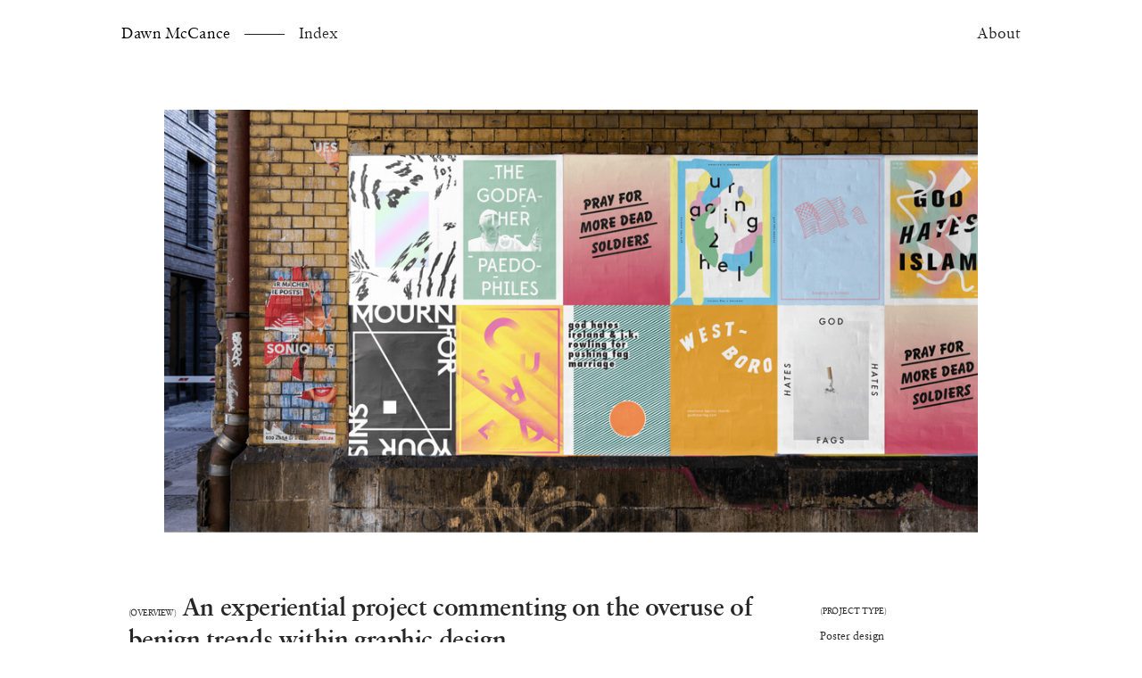

--- FILE ---
content_type: text/html; charset=UTF-8
request_url: https://dawnmccance.com/Offensively-Trendy-Graphic-Design
body_size: 30544
content:
<!DOCTYPE html>
<!-- 

        Running on cargo.site

-->
<html lang="en" data-predefined-style="true" data-css-presets="true" data-css-preset data-typography-preset>
	<head>
<script>
				var __cargo_context__ = 'live';
				var __cargo_js_ver__ = 'c=1901172385';
				var __cargo_maint__ = false;
				
				
			</script>
					<meta http-equiv="X-UA-Compatible" content="IE=edge,chrome=1">
		<meta http-equiv="Content-Type" content="text/html; charset=utf-8">
		<meta name="viewport" content="initial-scale=1.0, maximum-scale=1.0, user-scalable=no">
		
			<meta name="robots" content="index,follow">
		<title>Offensively Trendy Graphic Design — Dawn McCance</title>
		<meta name="description" content="(OVERVIEW)     An experiential project commenting on the overuse of benign trends within graphic design. By confronting viewers with Westboro...">
				<meta name="twitter:card" content="summary_large_image">
		<meta name="twitter:title" content="Offensively Trendy Graphic Design — Dawn McCance">
		<meta name="twitter:description" content="(OVERVIEW)     An experiential project commenting on the overuse of benign trends within graphic design. By confronting viewers with Westboro...">
		<meta name="twitter:image" content="https://freight.cargo.site/w/1200/i/cf7ed0e1850ec017d710ee9425aae61aaefadfcfe793494198fe0f5bf72c84ff/terndy-hero.gif">
		<meta property="og:locale" content="en_US">
		<meta property="og:title" content="Offensively Trendy Graphic Design — Dawn McCance">
		<meta property="og:description" content="(OVERVIEW)     An experiential project commenting on the overuse of benign trends within graphic design. By confronting viewers with Westboro...">
		<meta property="og:url" content="https://dawnmccance.com/Offensively-Trendy-Graphic-Design">
		<meta property="og:image" content="https://freight.cargo.site/w/1200/i/cf7ed0e1850ec017d710ee9425aae61aaefadfcfe793494198fe0f5bf72c84ff/terndy-hero.gif">
		<meta property="og:type" content="website">

		<link rel="preconnect" href="https://static.cargo.site" crossorigin>
		<link rel="preconnect" href="https://freight.cargo.site" crossorigin>
				<link rel="preconnect" href="https://type.cargo.site" crossorigin>

		<!--<link rel="preload" href="https://static.cargo.site/assets/social/IconFont-Regular-0.9.3.woff2" as="font" type="font/woff" crossorigin>-->

		

		<link href="https://freight.cargo.site/t/original/i/bf26ed90355ff2d8b5ae9bb3e8a0b377173b094d871706fcffa5ddc62329e96c/favicon.ico" rel="shortcut icon">
		<link href="https://dawnmccance.com/rss" rel="alternate" type="application/rss+xml" title="Dawn McCance feed">

		<link href="https://dawnmccance.com/stylesheet?c=1901172385&1680021140" id="member_stylesheet" rel="stylesheet" type="text/css" />
<style id="">@font-face{font-family:Icons;src:url(https://static.cargo.site/assets/social/IconFont-Regular-0.9.3.woff2);unicode-range:U+E000-E15C,U+F0000,U+FE0E}@font-face{font-family:Icons;src:url(https://static.cargo.site/assets/social/IconFont-Regular-0.9.3.woff2);font-weight:240;unicode-range:U+E000-E15C,U+F0000,U+FE0E}@font-face{font-family:Icons;src:url(https://static.cargo.site/assets/social/IconFont-Regular-0.9.3.woff2);unicode-range:U+E000-E15C,U+F0000,U+FE0E;font-weight:400}@font-face{font-family:Icons;src:url(https://static.cargo.site/assets/social/IconFont-Regular-0.9.3.woff2);unicode-range:U+E000-E15C,U+F0000,U+FE0E;font-weight:600}@font-face{font-family:Icons;src:url(https://static.cargo.site/assets/social/IconFont-Regular-0.9.3.woff2);unicode-range:U+E000-E15C,U+F0000,U+FE0E;font-weight:800}@font-face{font-family:Icons;src:url(https://static.cargo.site/assets/social/IconFont-Regular-0.9.3.woff2);unicode-range:U+E000-E15C,U+F0000,U+FE0E;font-style:italic}@font-face{font-family:Icons;src:url(https://static.cargo.site/assets/social/IconFont-Regular-0.9.3.woff2);unicode-range:U+E000-E15C,U+F0000,U+FE0E;font-weight:200;font-style:italic}@font-face{font-family:Icons;src:url(https://static.cargo.site/assets/social/IconFont-Regular-0.9.3.woff2);unicode-range:U+E000-E15C,U+F0000,U+FE0E;font-weight:400;font-style:italic}@font-face{font-family:Icons;src:url(https://static.cargo.site/assets/social/IconFont-Regular-0.9.3.woff2);unicode-range:U+E000-E15C,U+F0000,U+FE0E;font-weight:600;font-style:italic}@font-face{font-family:Icons;src:url(https://static.cargo.site/assets/social/IconFont-Regular-0.9.3.woff2);unicode-range:U+E000-E15C,U+F0000,U+FE0E;font-weight:800;font-style:italic}body.iconfont-loading,body.iconfont-loading *{color:transparent!important}body{-moz-osx-font-smoothing:grayscale;-webkit-font-smoothing:antialiased;-webkit-text-size-adjust:none}body.no-scroll{overflow:hidden}/*!
 * Content
 */.page{word-wrap:break-word}:focus{outline:0}.pointer-events-none{pointer-events:none}.pointer-events-auto{pointer-events:auto}.pointer-events-none .page_content .audio-player,.pointer-events-none .page_content .shop_product,.pointer-events-none .page_content a,.pointer-events-none .page_content audio,.pointer-events-none .page_content button,.pointer-events-none .page_content details,.pointer-events-none .page_content iframe,.pointer-events-none .page_content img,.pointer-events-none .page_content input,.pointer-events-none .page_content video{pointer-events:auto}.pointer-events-none .page_content *>a,.pointer-events-none .page_content>a{position:relative}s *{text-transform:inherit}#toolset{position:fixed;bottom:10px;right:10px;z-index:8}.mobile #toolset,.template_site_inframe #toolset{display:none}#toolset a{display:block;height:24px;width:24px;margin:0;padding:0;text-decoration:none;background:rgba(0,0,0,.2)}#toolset a:hover{background:rgba(0,0,0,.8)}[data-adminview] #toolset a,[data-adminview] #toolset_admin a{background:rgba(0,0,0,.04);pointer-events:none;cursor:default}#toolset_admin a:active{background:rgba(0,0,0,.7)}#toolset_admin a svg>*{transform:scale(1.1) translate(0,-.5px);transform-origin:50% 50%}#toolset_admin a svg{pointer-events:none;width:100%!important;height:auto!important}#following-container{overflow:auto;-webkit-overflow-scrolling:touch}#following-container iframe{height:100%;width:100%;position:absolute;top:0;left:0;right:0;bottom:0}:root{--following-width:-400px;--following-animation-duration:450ms}@keyframes following-open{0%{transform:translateX(0)}100%{transform:translateX(var(--following-width))}}@keyframes following-open-inverse{0%{transform:translateX(0)}100%{transform:translateX(calc(-1 * var(--following-width)))}}@keyframes following-close{0%{transform:translateX(var(--following-width))}100%{transform:translateX(0)}}@keyframes following-close-inverse{0%{transform:translateX(calc(-1 * var(--following-width)))}100%{transform:translateX(0)}}body.animate-left{animation:following-open var(--following-animation-duration);animation-fill-mode:both;animation-timing-function:cubic-bezier(.24,1,.29,1)}#following-container.animate-left{animation:following-close-inverse var(--following-animation-duration);animation-fill-mode:both;animation-timing-function:cubic-bezier(.24,1,.29,1)}#following-container.animate-left #following-frame{animation:following-close var(--following-animation-duration);animation-fill-mode:both;animation-timing-function:cubic-bezier(.24,1,.29,1)}body.animate-right{animation:following-close var(--following-animation-duration);animation-fill-mode:both;animation-timing-function:cubic-bezier(.24,1,.29,1)}#following-container.animate-right{animation:following-open-inverse var(--following-animation-duration);animation-fill-mode:both;animation-timing-function:cubic-bezier(.24,1,.29,1)}#following-container.animate-right #following-frame{animation:following-open var(--following-animation-duration);animation-fill-mode:both;animation-timing-function:cubic-bezier(.24,1,.29,1)}.slick-slider{position:relative;display:block;-moz-box-sizing:border-box;box-sizing:border-box;-webkit-user-select:none;-moz-user-select:none;-ms-user-select:none;user-select:none;-webkit-touch-callout:none;-khtml-user-select:none;-ms-touch-action:pan-y;touch-action:pan-y;-webkit-tap-highlight-color:transparent}.slick-list{position:relative;display:block;overflow:hidden;margin:0;padding:0}.slick-list:focus{outline:0}.slick-list.dragging{cursor:pointer;cursor:hand}.slick-slider .slick-list,.slick-slider .slick-track{transform:translate3d(0,0,0);will-change:transform}.slick-track{position:relative;top:0;left:0;display:block}.slick-track:after,.slick-track:before{display:table;content:'';width:1px;height:1px;margin-top:-1px;margin-left:-1px}.slick-track:after{clear:both}.slick-loading .slick-track{visibility:hidden}.slick-slide{display:none;float:left;height:100%;min-height:1px}[dir=rtl] .slick-slide{float:right}.content .slick-slide img{display:inline-block}.content .slick-slide img:not(.image-zoom){cursor:pointer}.content .scrub .slick-list,.content .scrub .slick-slide img:not(.image-zoom){cursor:ew-resize}body.slideshow-scrub-dragging *{cursor:ew-resize!important}.content .slick-slide img:not([src]),.content .slick-slide img[src='']{width:100%;height:auto}.slick-slide.slick-loading img{display:none}.slick-slide.dragging img{pointer-events:none}.slick-initialized .slick-slide{display:block}.slick-loading .slick-slide{visibility:hidden}.slick-vertical .slick-slide{display:block;height:auto;border:1px solid transparent}.slick-arrow.slick-hidden{display:none}.slick-arrow{position:absolute;z-index:9;width:0;top:0;height:100%;cursor:pointer;will-change:opacity;-webkit-transition:opacity 333ms cubic-bezier(.4,0,.22,1);transition:opacity 333ms cubic-bezier(.4,0,.22,1)}.slick-arrow.hidden{opacity:0}.slick-arrow svg{position:absolute;width:36px;height:36px;top:0;left:0;right:0;bottom:0;margin:auto;transform:translate(.25px,.25px)}.slick-arrow svg.right-arrow{transform:translate(.25px,.25px) scaleX(-1)}.slick-arrow svg:active{opacity:.75}.slick-arrow svg .arrow-shape{fill:none!important;stroke:#fff;stroke-linecap:square}.slick-arrow svg .arrow-outline{fill:none!important;stroke-width:2.5px;stroke:rgba(0,0,0,.6);stroke-linecap:square}.slick-arrow.slick-next{right:0;text-align:right}.slick-next svg,.wallpaper-navigation .slick-next svg{margin-right:10px}.mobile .slick-next svg{margin-right:10px}.slick-arrow.slick-prev{text-align:left}.slick-prev svg,.wallpaper-navigation .slick-prev svg{margin-left:10px}.mobile .slick-prev svg{margin-left:10px}.loading_animation{display:none;vertical-align:middle;z-index:15;line-height:0;pointer-events:none;border-radius:100%}.loading_animation.hidden{display:none}.loading_animation.pulsing{opacity:0;display:inline-block;animation-delay:.1s;-webkit-animation-delay:.1s;-moz-animation-delay:.1s;animation-duration:12s;animation-iteration-count:infinite;animation:fade-pulse-in .5s ease-in-out;-moz-animation:fade-pulse-in .5s ease-in-out;-webkit-animation:fade-pulse-in .5s ease-in-out;-webkit-animation-fill-mode:forwards;-moz-animation-fill-mode:forwards;animation-fill-mode:forwards}.loading_animation.pulsing.no-delay{animation-delay:0s;-webkit-animation-delay:0s;-moz-animation-delay:0s}.loading_animation div{border-radius:100%}.loading_animation div svg{max-width:100%;height:auto}.loading_animation div,.loading_animation div svg{width:20px;height:20px}.loading_animation.full-width svg{width:100%;height:auto}.loading_animation.full-width.big svg{width:100px;height:100px}.loading_animation div svg>*{fill:#ccc}.loading_animation div{-webkit-animation:spin-loading 12s ease-out;-webkit-animation-iteration-count:infinite;-moz-animation:spin-loading 12s ease-out;-moz-animation-iteration-count:infinite;animation:spin-loading 12s ease-out;animation-iteration-count:infinite}.loading_animation.hidden{display:none}[data-backdrop] .loading_animation{position:absolute;top:15px;left:15px;z-index:99}.loading_animation.position-absolute.middle{top:calc(50% - 10px);left:calc(50% - 10px)}.loading_animation.position-absolute.topleft{top:0;left:0}.loading_animation.position-absolute.middleright{top:calc(50% - 10px);right:1rem}.loading_animation.position-absolute.middleleft{top:calc(50% - 10px);left:1rem}.loading_animation.gray div svg>*{fill:#999}.loading_animation.gray-dark div svg>*{fill:#666}.loading_animation.gray-darker div svg>*{fill:#555}.loading_animation.gray-light div svg>*{fill:#ccc}.loading_animation.white div svg>*{fill:rgba(255,255,255,.85)}.loading_animation.blue div svg>*{fill:#698fff}.loading_animation.inline{display:inline-block;margin-bottom:.5ex}.loading_animation.inline.left{margin-right:.5ex}@-webkit-keyframes fade-pulse-in{0%{opacity:0}50%{opacity:.5}100%{opacity:1}}@-moz-keyframes fade-pulse-in{0%{opacity:0}50%{opacity:.5}100%{opacity:1}}@keyframes fade-pulse-in{0%{opacity:0}50%{opacity:.5}100%{opacity:1}}@-webkit-keyframes pulsate{0%{opacity:1}50%{opacity:0}100%{opacity:1}}@-moz-keyframes pulsate{0%{opacity:1}50%{opacity:0}100%{opacity:1}}@keyframes pulsate{0%{opacity:1}50%{opacity:0}100%{opacity:1}}@-webkit-keyframes spin-loading{0%{transform:rotate(0)}9%{transform:rotate(1050deg)}18%{transform:rotate(-1090deg)}20%{transform:rotate(-1080deg)}23%{transform:rotate(-1080deg)}28%{transform:rotate(-1095deg)}29%{transform:rotate(-1065deg)}34%{transform:rotate(-1080deg)}35%{transform:rotate(-1050deg)}40%{transform:rotate(-1065deg)}41%{transform:rotate(-1035deg)}44%{transform:rotate(-1035deg)}47%{transform:rotate(-2160deg)}50%{transform:rotate(-2160deg)}56%{transform:rotate(45deg)}60%{transform:rotate(45deg)}80%{transform:rotate(6120deg)}100%{transform:rotate(0)}}@keyframes spin-loading{0%{transform:rotate(0)}9%{transform:rotate(1050deg)}18%{transform:rotate(-1090deg)}20%{transform:rotate(-1080deg)}23%{transform:rotate(-1080deg)}28%{transform:rotate(-1095deg)}29%{transform:rotate(-1065deg)}34%{transform:rotate(-1080deg)}35%{transform:rotate(-1050deg)}40%{transform:rotate(-1065deg)}41%{transform:rotate(-1035deg)}44%{transform:rotate(-1035deg)}47%{transform:rotate(-2160deg)}50%{transform:rotate(-2160deg)}56%{transform:rotate(45deg)}60%{transform:rotate(45deg)}80%{transform:rotate(6120deg)}100%{transform:rotate(0)}}[grid-row]{align-items:flex-start;box-sizing:border-box;display:-webkit-box;display:-webkit-flex;display:-ms-flexbox;display:flex;-webkit-flex-wrap:wrap;-ms-flex-wrap:wrap;flex-wrap:wrap}[grid-col]{box-sizing:border-box}[grid-row] [grid-col].empty:after{content:"\0000A0";cursor:text}body.mobile[data-adminview=content-editproject] [grid-row] [grid-col].empty:after{display:none}[grid-col=auto]{-webkit-box-flex:1;-webkit-flex:1;-ms-flex:1;flex:1}[grid-col=x12]{width:100%}[grid-col=x11]{width:50%}[grid-col=x10]{width:33.33%}[grid-col=x9]{width:25%}[grid-col=x8]{width:20%}[grid-col=x7]{width:16.666666667%}[grid-col=x6]{width:14.285714286%}[grid-col=x5]{width:12.5%}[grid-col=x4]{width:11.111111111%}[grid-col=x3]{width:10%}[grid-col=x2]{width:9.090909091%}[grid-col=x1]{width:8.333333333%}[grid-col="1"]{width:8.33333%}[grid-col="2"]{width:16.66667%}[grid-col="3"]{width:25%}[grid-col="4"]{width:33.33333%}[grid-col="5"]{width:41.66667%}[grid-col="6"]{width:50%}[grid-col="7"]{width:58.33333%}[grid-col="8"]{width:66.66667%}[grid-col="9"]{width:75%}[grid-col="10"]{width:83.33333%}[grid-col="11"]{width:91.66667%}[grid-col="12"]{width:100%}body.mobile [grid-responsive] [grid-col]{width:100%;-webkit-box-flex:none;-webkit-flex:none;-ms-flex:none;flex:none}[data-ce-host=true][contenteditable=true] [grid-pad]{pointer-events:none}[data-ce-host=true][contenteditable=true] [grid-pad]>*{pointer-events:auto}[grid-pad="0"]{padding:0}[grid-pad="0.25"]{padding:.125rem}[grid-pad="0.5"]{padding:.25rem}[grid-pad="0.75"]{padding:.375rem}[grid-pad="1"]{padding:.5rem}[grid-pad="1.25"]{padding:.625rem}[grid-pad="1.5"]{padding:.75rem}[grid-pad="1.75"]{padding:.875rem}[grid-pad="2"]{padding:1rem}[grid-pad="2.5"]{padding:1.25rem}[grid-pad="3"]{padding:1.5rem}[grid-pad="3.5"]{padding:1.75rem}[grid-pad="4"]{padding:2rem}[grid-pad="5"]{padding:2.5rem}[grid-pad="6"]{padding:3rem}[grid-pad="7"]{padding:3.5rem}[grid-pad="8"]{padding:4rem}[grid-pad="9"]{padding:4.5rem}[grid-pad="10"]{padding:5rem}[grid-gutter="0"]{margin:0}[grid-gutter="0.5"]{margin:-.25rem}[grid-gutter="1"]{margin:-.5rem}[grid-gutter="1.5"]{margin:-.75rem}[grid-gutter="2"]{margin:-1rem}[grid-gutter="2.5"]{margin:-1.25rem}[grid-gutter="3"]{margin:-1.5rem}[grid-gutter="3.5"]{margin:-1.75rem}[grid-gutter="4"]{margin:-2rem}[grid-gutter="5"]{margin:-2.5rem}[grid-gutter="6"]{margin:-3rem}[grid-gutter="7"]{margin:-3.5rem}[grid-gutter="8"]{margin:-4rem}[grid-gutter="10"]{margin:-5rem}[grid-gutter="12"]{margin:-6rem}[grid-gutter="14"]{margin:-7rem}[grid-gutter="16"]{margin:-8rem}[grid-gutter="18"]{margin:-9rem}[grid-gutter="20"]{margin:-10rem}small{max-width:100%;text-decoration:inherit}img:not([src]),img[src='']{outline:1px solid rgba(177,177,177,.4);outline-offset:-1px;content:url([data-uri])}img.image-zoom{cursor:-webkit-zoom-in;cursor:-moz-zoom-in;cursor:zoom-in}#imprimatur{color:#333;font-size:10px;font-family:-apple-system,BlinkMacSystemFont,"Segoe UI",Roboto,Oxygen,Ubuntu,Cantarell,"Open Sans","Helvetica Neue",sans-serif,"Sans Serif",Icons;/*!System*/position:fixed;opacity:.3;right:-28px;bottom:160px;transform:rotate(270deg);-ms-transform:rotate(270deg);-webkit-transform:rotate(270deg);z-index:8;text-transform:uppercase;color:#999;opacity:.5;padding-bottom:2px;text-decoration:none}.mobile #imprimatur{display:none}bodycopy cargo-link a{font-family:-apple-system,BlinkMacSystemFont,"Segoe UI",Roboto,Oxygen,Ubuntu,Cantarell,"Open Sans","Helvetica Neue",sans-serif,"Sans Serif",Icons;/*!System*/font-size:12px;font-style:normal;font-weight:400;transform:rotate(270deg);text-decoration:none;position:fixed!important;right:-27px;bottom:100px;text-decoration:none;letter-spacing:normal;background:0 0;border:0;border-bottom:0;outline:0}/*! PhotoSwipe Default UI CSS by Dmitry Semenov | photoswipe.com | MIT license */.pswp--has_mouse .pswp__button--arrow--left,.pswp--has_mouse .pswp__button--arrow--right,.pswp__ui{visibility:visible}.pswp--minimal--dark .pswp__top-bar,.pswp__button{background:0 0}.pswp,.pswp__bg,.pswp__container,.pswp__img--placeholder,.pswp__zoom-wrap,.quick-view-navigation{-webkit-backface-visibility:hidden}.pswp__button{cursor:pointer;opacity:1;-webkit-appearance:none;transition:opacity .2s;-webkit-box-shadow:none;box-shadow:none}.pswp__button-close>svg{top:10px;right:10px;margin-left:auto}.pswp--touch .quick-view-navigation{display:none}.pswp__ui{-webkit-font-smoothing:auto;opacity:1;z-index:1550}.quick-view-navigation{will-change:opacity;-webkit-transition:opacity 333ms cubic-bezier(.4,0,.22,1);transition:opacity 333ms cubic-bezier(.4,0,.22,1)}.quick-view-navigation .pswp__group .pswp__button{pointer-events:auto}.pswp__button>svg{position:absolute;width:36px;height:36px}.quick-view-navigation .pswp__group:active svg{opacity:.75}.pswp__button svg .shape-shape{fill:#fff}.pswp__button svg .shape-outline{fill:#000}.pswp__button-prev>svg{top:0;bottom:0;left:10px;margin:auto}.pswp__button-next>svg{top:0;bottom:0;right:10px;margin:auto}.quick-view-navigation .pswp__group .pswp__button-prev{position:absolute;left:0;top:0;width:0;height:100%}.quick-view-navigation .pswp__group .pswp__button-next{position:absolute;right:0;top:0;width:0;height:100%}.quick-view-navigation .close-button,.quick-view-navigation .left-arrow,.quick-view-navigation .right-arrow{transform:translate(.25px,.25px)}.quick-view-navigation .right-arrow{transform:translate(.25px,.25px) scaleX(-1)}.pswp__button svg .shape-outline{fill:transparent!important;stroke:#000;stroke-width:2.5px;stroke-linecap:square}.pswp__button svg .shape-shape{fill:transparent!important;stroke:#fff;stroke-width:1.5px;stroke-linecap:square}.pswp__bg,.pswp__scroll-wrap,.pswp__zoom-wrap{width:100%;position:absolute}.quick-view-navigation .pswp__group .pswp__button-close{margin:0}.pswp__container,.pswp__item,.pswp__zoom-wrap{right:0;bottom:0;top:0;position:absolute;left:0}.pswp__ui--hidden .pswp__button{opacity:.001}.pswp__ui--hidden .pswp__button,.pswp__ui--hidden .pswp__button *{pointer-events:none}.pswp .pswp__ui.pswp__ui--displaynone{display:none}.pswp__element--disabled{display:none!important}/*! PhotoSwipe main CSS by Dmitry Semenov | photoswipe.com | MIT license */.pswp{position:fixed;display:none;height:100%;width:100%;top:0;left:0;right:0;bottom:0;margin:auto;-ms-touch-action:none;touch-action:none;z-index:9999999;-webkit-text-size-adjust:100%;line-height:initial;letter-spacing:initial;outline:0}.pswp img{max-width:none}.pswp--zoom-disabled .pswp__img{cursor:default!important}.pswp--animate_opacity{opacity:.001;will-change:opacity;-webkit-transition:opacity 333ms cubic-bezier(.4,0,.22,1);transition:opacity 333ms cubic-bezier(.4,0,.22,1)}.pswp--open{display:block}.pswp--zoom-allowed .pswp__img{cursor:-webkit-zoom-in;cursor:-moz-zoom-in;cursor:zoom-in}.pswp--zoomed-in .pswp__img{cursor:-webkit-grab;cursor:-moz-grab;cursor:grab}.pswp--dragging .pswp__img{cursor:-webkit-grabbing;cursor:-moz-grabbing;cursor:grabbing}.pswp__bg{left:0;top:0;height:100%;opacity:0;transform:translateZ(0);will-change:opacity}.pswp__scroll-wrap{left:0;top:0;height:100%}.pswp__container,.pswp__zoom-wrap{-ms-touch-action:none;touch-action:none}.pswp__container,.pswp__img{-webkit-user-select:none;-moz-user-select:none;-ms-user-select:none;user-select:none;-webkit-tap-highlight-color:transparent;-webkit-touch-callout:none}.pswp__zoom-wrap{-webkit-transform-origin:left top;-ms-transform-origin:left top;transform-origin:left top;-webkit-transition:-webkit-transform 222ms cubic-bezier(.4,0,.22,1);transition:transform 222ms cubic-bezier(.4,0,.22,1)}.pswp__bg{-webkit-transition:opacity 222ms cubic-bezier(.4,0,.22,1);transition:opacity 222ms cubic-bezier(.4,0,.22,1)}.pswp--animated-in .pswp__bg,.pswp--animated-in .pswp__zoom-wrap{-webkit-transition:none;transition:none}.pswp--hide-overflow .pswp__scroll-wrap,.pswp--hide-overflow.pswp{overflow:hidden}.pswp__img{position:absolute;width:auto;height:auto;top:0;left:0}.pswp__img--placeholder--blank{background:#222}.pswp--ie .pswp__img{width:100%!important;height:auto!important;left:0;top:0}.pswp__ui--idle{opacity:0}.pswp__error-msg{position:absolute;left:0;top:50%;width:100%;text-align:center;font-size:14px;line-height:16px;margin-top:-8px;color:#ccc}.pswp__error-msg a{color:#ccc;text-decoration:underline}.pswp__error-msg{font-family:-apple-system,BlinkMacSystemFont,"Segoe UI",Roboto,Oxygen,Ubuntu,Cantarell,"Open Sans","Helvetica Neue",sans-serif}.quick-view.mouse-down .iframe-item{pointer-events:none!important}.quick-view-caption-positioner{pointer-events:none;width:100%;height:100%}.quick-view-caption-wrapper{margin:auto;position:absolute;bottom:0;left:0;right:0}.quick-view-horizontal-align-left .quick-view-caption-wrapper{margin-left:0}.quick-view-horizontal-align-right .quick-view-caption-wrapper{margin-right:0}[data-quick-view-caption]{transition:.1s opacity ease-in-out;position:absolute;bottom:0;left:0;right:0}.quick-view-horizontal-align-left [data-quick-view-caption]{text-align:left}.quick-view-horizontal-align-right [data-quick-view-caption]{text-align:right}.quick-view-caption{transition:.1s opacity ease-in-out}.quick-view-caption>*{display:inline-block}.quick-view-caption *{pointer-events:auto}.quick-view-caption.hidden{opacity:0}.shop_product .dropdown_wrapper{flex:0 0 100%;position:relative}.shop_product select{appearance:none;-moz-appearance:none;-webkit-appearance:none;outline:0;-webkit-font-smoothing:antialiased;-moz-osx-font-smoothing:grayscale;cursor:pointer;border-radius:0;white-space:nowrap;overflow:hidden!important;text-overflow:ellipsis}.shop_product select.dropdown::-ms-expand{display:none}.shop_product a{cursor:pointer;border-bottom:none;text-decoration:none}.shop_product a.out-of-stock{pointer-events:none}body.audio-player-dragging *{cursor:ew-resize!important}.audio-player{display:inline-flex;flex:1 0 calc(100% - 2px);width:calc(100% - 2px)}.audio-player .button{height:100%;flex:0 0 3.3rem;display:flex}.audio-player .separator{left:3.3rem;height:100%}.audio-player .buffer{width:0%;height:100%;transition:left .3s linear,width .3s linear}.audio-player.seeking .buffer{transition:left 0s,width 0s}.audio-player.seeking{user-select:none;-webkit-user-select:none;cursor:ew-resize}.audio-player.seeking *{user-select:none;-webkit-user-select:none;cursor:ew-resize}.audio-player .bar{overflow:hidden;display:flex;justify-content:space-between;align-content:center;flex-grow:1}.audio-player .progress{width:0%;height:100%;transition:width .3s linear}.audio-player.seeking .progress{transition:width 0s}.audio-player .pause,.audio-player .play{cursor:pointer;height:100%}.audio-player .note-icon{margin:auto 0;order:2;flex:0 1 auto}.audio-player .title{white-space:nowrap;overflow:hidden;text-overflow:ellipsis;pointer-events:none;user-select:none;padding:.5rem 0 .5rem 1rem;margin:auto auto auto 0;flex:0 3 auto;min-width:0;width:100%}.audio-player .total-time{flex:0 1 auto;margin:auto 0}.audio-player .current-time,.audio-player .play-text{flex:0 1 auto;margin:auto 0}.audio-player .stream-anim{user-select:none;margin:auto auto auto 0}.audio-player .stream-anim span{display:inline-block}.audio-player .buffer,.audio-player .current-time,.audio-player .note-svg,.audio-player .play-text,.audio-player .separator,.audio-player .total-time{user-select:none;pointer-events:none}.audio-player .buffer,.audio-player .play-text,.audio-player .progress{position:absolute}.audio-player,.audio-player .bar,.audio-player .button,.audio-player .current-time,.audio-player .note-icon,.audio-player .pause,.audio-player .play,.audio-player .total-time{position:relative}body.mobile .audio-player,body.mobile .audio-player *{-webkit-touch-callout:none}#standalone-admin-frame{border:0;width:400px;position:absolute;right:0;top:0;height:100vh;z-index:99}body[standalone-admin=true] #standalone-admin-frame{transform:translate(0,0)}body[standalone-admin=true] .main_container{width:calc(100% - 400px)}body[standalone-admin=false] #standalone-admin-frame{transform:translate(100%,0)}body[standalone-admin=false] .main_container{width:100%}.toggle_standaloneAdmin{position:fixed;top:0;right:400px;height:40px;width:40px;z-index:999;cursor:pointer;background-color:rgba(0,0,0,.4)}.toggle_standaloneAdmin:active{opacity:.7}body[standalone-admin=false] .toggle_standaloneAdmin{right:0}.toggle_standaloneAdmin *{color:#fff;fill:#fff}.toggle_standaloneAdmin svg{padding:6px;width:100%;height:100%;opacity:.85}body[standalone-admin=false] .toggle_standaloneAdmin #close,body[standalone-admin=true] .toggle_standaloneAdmin #backdropsettings{display:none}.toggle_standaloneAdmin>div{width:100%;height:100%}#admin_toggle_button{position:fixed;top:50%;transform:translate(0,-50%);right:400px;height:36px;width:12px;z-index:999;cursor:pointer;background-color:rgba(0,0,0,.09);padding-left:2px;margin-right:5px}#admin_toggle_button .bar{content:'';background:rgba(0,0,0,.09);position:fixed;width:5px;bottom:0;top:0;z-index:10}#admin_toggle_button:active{background:rgba(0,0,0,.065)}#admin_toggle_button *{color:#fff;fill:#fff}#admin_toggle_button svg{padding:0;width:16px;height:36px;margin-left:1px;opacity:1}#admin_toggle_button svg *{fill:#fff;opacity:1}#admin_toggle_button[data-state=closed] .toggle_admin_close{display:none}#admin_toggle_button[data-state=closed],#admin_toggle_button[data-state=closed] .toggle_admin_open{width:20px;cursor:pointer;margin:0}#admin_toggle_button[data-state=closed] svg{margin-left:2px}#admin_toggle_button[data-state=open] .toggle_admin_open{display:none}select,select *{text-rendering:auto!important}b b{font-weight:inherit}*{-webkit-box-sizing:border-box;-moz-box-sizing:border-box;box-sizing:border-box}customhtml>*{position:relative;z-index:10}body,html{min-height:100vh;margin:0;padding:0}html{touch-action:manipulation;position:relative;background-color:#fff}.main_container{min-height:100vh;width:100%;overflow:hidden}.container{display:-webkit-box;display:-webkit-flex;display:-moz-box;display:-ms-flexbox;display:flex;-webkit-flex-wrap:wrap;-moz-flex-wrap:wrap;-ms-flex-wrap:wrap;flex-wrap:wrap;max-width:100%;width:100%;overflow:visible}.container{align-items:flex-start;-webkit-align-items:flex-start}.page{z-index:2}.page ul li>text-limit{display:block}.content,.content_container,.pinned{-webkit-flex:1 0 auto;-moz-flex:1 0 auto;-ms-flex:1 0 auto;flex:1 0 auto;max-width:100%}.content_container{width:100%}.content_container.full_height{min-height:100vh}.page_background{position:absolute;top:0;left:0;width:100%;height:100%}.page_container{position:relative;overflow:visible;width:100%}.backdrop{position:absolute;top:0;z-index:1;width:100%;height:100%;max-height:100vh}.backdrop>div{position:absolute;top:0;left:0;width:100%;height:100%;-webkit-backface-visibility:hidden;backface-visibility:hidden;transform:translate3d(0,0,0);contain:strict}[data-backdrop].backdrop>div[data-overflowing]{max-height:100vh;position:absolute;top:0;left:0}body.mobile [split-responsive]{display:flex;flex-direction:column}body.mobile [split-responsive] .container{width:100%;order:2}body.mobile [split-responsive] .backdrop{position:relative;height:50vh;width:100%;order:1}body.mobile [split-responsive] [data-auxiliary].backdrop{position:absolute;height:50vh;width:100%;order:1}.page{position:relative;z-index:2}img[data-align=left]{float:left}img[data-align=right]{float:right}[data-rotation]{transform-origin:center center}.content .page_content:not([contenteditable=true]) [data-draggable]{pointer-events:auto!important;backface-visibility:hidden}.preserve-3d{-moz-transform-style:preserve-3d;transform-style:preserve-3d}.content .page_content:not([contenteditable=true]) [data-draggable] iframe{pointer-events:none!important}.dragging-active iframe{pointer-events:none!important}.content .page_content:not([contenteditable=true]) [data-draggable]:active{opacity:1}.content .scroll-transition-fade{transition:transform 1s ease-in-out,opacity .8s ease-in-out}.content .scroll-transition-fade.below-viewport{opacity:0;transform:translateY(40px)}.mobile.full_width .page_container:not([split-layout]) .container_width{width:100%}[data-view=pinned_bottom] .bottom_pin_invisibility{visibility:hidden}.pinned{position:relative;width:100%}.pinned .page_container.accommodate:not(.fixed):not(.overlay){z-index:2}.pinned .page_container.overlay{position:absolute;z-index:4}.pinned .page_container.overlay.fixed{position:fixed}.pinned .page_container.overlay.fixed .page{max-height:100vh;-webkit-overflow-scrolling:touch}.pinned .page_container.overlay.fixed .page.allow-scroll{overflow-y:auto;overflow-x:hidden}.pinned .page_container.overlay.fixed .page.allow-scroll{align-items:flex-start;-webkit-align-items:flex-start}.pinned .page_container .page.allow-scroll::-webkit-scrollbar{width:0;background:0 0;display:none}.pinned.pinned_top .page_container.overlay{left:0;top:0}.pinned.pinned_bottom .page_container.overlay{left:0;bottom:0}div[data-container=set]:empty{margin-top:1px}.thumbnails{position:relative;z-index:1}[thumbnails=grid]{align-items:baseline}[thumbnails=justify] .thumbnail{box-sizing:content-box}[thumbnails][data-padding-zero] .thumbnail{margin-bottom:-1px}[thumbnails=montessori] .thumbnail{pointer-events:auto;position:absolute}[thumbnails] .thumbnail>a{display:block;text-decoration:none}[thumbnails=montessori]{height:0}[thumbnails][data-resizing],[thumbnails][data-resizing] *{cursor:nwse-resize}[thumbnails] .thumbnail .resize-handle{cursor:nwse-resize;width:26px;height:26px;padding:5px;position:absolute;opacity:.75;right:-1px;bottom:-1px;z-index:100}[thumbnails][data-resizing] .resize-handle{display:none}[thumbnails] .thumbnail .resize-handle svg{position:absolute;top:0;left:0}[thumbnails] .thumbnail .resize-handle:hover{opacity:1}[data-can-move].thumbnail .resize-handle svg .resize_path_outline{fill:#fff}[data-can-move].thumbnail .resize-handle svg .resize_path{fill:#000}[thumbnails=montessori] .thumbnail_sizer{height:0;width:100%;position:relative;padding-bottom:100%;pointer-events:none}[thumbnails] .thumbnail img{display:block;min-height:3px;margin-bottom:0}[thumbnails] .thumbnail img:not([src]),img[src=""]{margin:0!important;width:100%;min-height:3px;height:100%!important;position:absolute}[aspect-ratio="1x1"].thumb_image{height:0;padding-bottom:100%;overflow:hidden}[aspect-ratio="4x3"].thumb_image{height:0;padding-bottom:75%;overflow:hidden}[aspect-ratio="16x9"].thumb_image{height:0;padding-bottom:56.25%;overflow:hidden}[thumbnails] .thumb_image{width:100%;position:relative}[thumbnails][thumbnail-vertical-align=top]{align-items:flex-start}[thumbnails][thumbnail-vertical-align=middle]{align-items:center}[thumbnails][thumbnail-vertical-align=bottom]{align-items:baseline}[thumbnails][thumbnail-horizontal-align=left]{justify-content:flex-start}[thumbnails][thumbnail-horizontal-align=middle]{justify-content:center}[thumbnails][thumbnail-horizontal-align=right]{justify-content:flex-end}.thumb_image.default_image>svg{position:absolute;top:0;left:0;bottom:0;right:0;width:100%;height:100%}.thumb_image.default_image{outline:1px solid #ccc;outline-offset:-1px;position:relative}.mobile.full_width [data-view=Thumbnail] .thumbnails_width{width:100%}.content [data-draggable] a:active,.content [data-draggable] img:active{opacity:initial}.content .draggable-dragging{opacity:initial}[data-draggable].draggable_visible{visibility:visible}[data-draggable].draggable_hidden{visibility:hidden}.gallery_card [data-draggable],.marquee [data-draggable]{visibility:inherit}[data-draggable]{visibility:visible;background-color:rgba(0,0,0,.003)}#site_menu_panel_container .image-gallery:not(.initialized){height:0;padding-bottom:100%;min-height:initial}.image-gallery:not(.initialized){min-height:100vh;visibility:hidden;width:100%}.image-gallery .gallery_card img{display:block;width:100%;height:auto}.image-gallery .gallery_card{transform-origin:center}.image-gallery .gallery_card.dragging{opacity:.1;transform:initial!important}.image-gallery:not([image-gallery=slideshow]) .gallery_card iframe:only-child,.image-gallery:not([image-gallery=slideshow]) .gallery_card video:only-child{width:100%;height:100%;top:0;left:0;position:absolute}.image-gallery[image-gallery=slideshow] .gallery_card video[muted][autoplay]:not([controls]),.image-gallery[image-gallery=slideshow] .gallery_card video[muted][data-autoplay]:not([controls]){pointer-events:none}.image-gallery [image-gallery-pad="0"] video:only-child{object-fit:cover;height:calc(100% + 1px)}div.image-gallery>a,div.image-gallery>iframe,div.image-gallery>img,div.image-gallery>video{display:none}[image-gallery-row]{align-items:flex-start;box-sizing:border-box;display:-webkit-box;display:-webkit-flex;display:-ms-flexbox;display:flex;-webkit-flex-wrap:wrap;-ms-flex-wrap:wrap;flex-wrap:wrap}.image-gallery .gallery_card_image{width:100%;position:relative}[data-predefined-style=true] .image-gallery a.gallery_card{display:block;border:none}[image-gallery-col]{box-sizing:border-box}[image-gallery-col=x12]{width:100%}[image-gallery-col=x11]{width:50%}[image-gallery-col=x10]{width:33.33%}[image-gallery-col=x9]{width:25%}[image-gallery-col=x8]{width:20%}[image-gallery-col=x7]{width:16.666666667%}[image-gallery-col=x6]{width:14.285714286%}[image-gallery-col=x5]{width:12.5%}[image-gallery-col=x4]{width:11.111111111%}[image-gallery-col=x3]{width:10%}[image-gallery-col=x2]{width:9.090909091%}[image-gallery-col=x1]{width:8.333333333%}.content .page_content [image-gallery-pad].image-gallery{pointer-events:none}.content .page_content [image-gallery-pad].image-gallery .gallery_card_image>*,.content .page_content [image-gallery-pad].image-gallery .gallery_image_caption{pointer-events:auto}.content .page_content [image-gallery-pad="0"]{padding:0}.content .page_content [image-gallery-pad="0.25"]{padding:.125rem}.content .page_content [image-gallery-pad="0.5"]{padding:.25rem}.content .page_content [image-gallery-pad="0.75"]{padding:.375rem}.content .page_content [image-gallery-pad="1"]{padding:.5rem}.content .page_content [image-gallery-pad="1.25"]{padding:.625rem}.content .page_content [image-gallery-pad="1.5"]{padding:.75rem}.content .page_content [image-gallery-pad="1.75"]{padding:.875rem}.content .page_content [image-gallery-pad="2"]{padding:1rem}.content .page_content [image-gallery-pad="2.5"]{padding:1.25rem}.content .page_content [image-gallery-pad="3"]{padding:1.5rem}.content .page_content [image-gallery-pad="3.5"]{padding:1.75rem}.content .page_content [image-gallery-pad="4"]{padding:2rem}.content .page_content [image-gallery-pad="5"]{padding:2.5rem}.content .page_content [image-gallery-pad="6"]{padding:3rem}.content .page_content [image-gallery-pad="7"]{padding:3.5rem}.content .page_content [image-gallery-pad="8"]{padding:4rem}.content .page_content [image-gallery-pad="9"]{padding:4.5rem}.content .page_content [image-gallery-pad="10"]{padding:5rem}.content .page_content [image-gallery-gutter="0"]{margin:0}.content .page_content [image-gallery-gutter="0.5"]{margin:-.25rem}.content .page_content [image-gallery-gutter="1"]{margin:-.5rem}.content .page_content [image-gallery-gutter="1.5"]{margin:-.75rem}.content .page_content [image-gallery-gutter="2"]{margin:-1rem}.content .page_content [image-gallery-gutter="2.5"]{margin:-1.25rem}.content .page_content [image-gallery-gutter="3"]{margin:-1.5rem}.content .page_content [image-gallery-gutter="3.5"]{margin:-1.75rem}.content .page_content [image-gallery-gutter="4"]{margin:-2rem}.content .page_content [image-gallery-gutter="5"]{margin:-2.5rem}.content .page_content [image-gallery-gutter="6"]{margin:-3rem}.content .page_content [image-gallery-gutter="7"]{margin:-3.5rem}.content .page_content [image-gallery-gutter="8"]{margin:-4rem}.content .page_content [image-gallery-gutter="10"]{margin:-5rem}.content .page_content [image-gallery-gutter="12"]{margin:-6rem}.content .page_content [image-gallery-gutter="14"]{margin:-7rem}.content .page_content [image-gallery-gutter="16"]{margin:-8rem}.content .page_content [image-gallery-gutter="18"]{margin:-9rem}.content .page_content [image-gallery-gutter="20"]{margin:-10rem}[image-gallery=slideshow]:not(.initialized)>*{min-height:1px;opacity:0;min-width:100%}[image-gallery=slideshow][data-constrained-by=height] [image-gallery-vertical-align].slick-track{align-items:flex-start}[image-gallery=slideshow] img.image-zoom:active{opacity:initial}[image-gallery=slideshow].slick-initialized .gallery_card{pointer-events:none}[image-gallery=slideshow].slick-initialized .gallery_card.slick-current{pointer-events:auto}[image-gallery=slideshow] .gallery_card:not(.has_caption){line-height:0}.content .page_content [image-gallery=slideshow].image-gallery>*{pointer-events:auto}.content [image-gallery=slideshow].image-gallery.slick-initialized .gallery_card{overflow:hidden;margin:0;display:flex;flex-flow:row wrap;flex-shrink:0}.content [image-gallery=slideshow].image-gallery.slick-initialized .gallery_card.slick-current{overflow:visible}[image-gallery=slideshow] .gallery_image_caption{opacity:1;transition:opacity .3s;-webkit-transition:opacity .3s;width:100%;margin-left:auto;margin-right:auto;clear:both}[image-gallery-horizontal-align=left] .gallery_image_caption{text-align:left}[image-gallery-horizontal-align=middle] .gallery_image_caption{text-align:center}[image-gallery-horizontal-align=right] .gallery_image_caption{text-align:right}[image-gallery=slideshow][data-slideshow-in-transition] .gallery_image_caption{opacity:0;transition:opacity .3s;-webkit-transition:opacity .3s}[image-gallery=slideshow] .gallery_card_image{width:initial;margin:0;display:inline-block}[image-gallery=slideshow] .gallery_card img{margin:0;display:block}[image-gallery=slideshow][data-exploded]{align-items:flex-start;box-sizing:border-box;display:-webkit-box;display:-webkit-flex;display:-ms-flexbox;display:flex;-webkit-flex-wrap:wrap;-ms-flex-wrap:wrap;flex-wrap:wrap;justify-content:flex-start;align-content:flex-start}[image-gallery=slideshow][data-exploded] .gallery_card{padding:1rem;width:16.666%}[image-gallery=slideshow][data-exploded] .gallery_card_image{height:0;display:block;width:100%}[image-gallery=grid]{align-items:baseline}[image-gallery=grid] .gallery_card.has_caption .gallery_card_image{display:block}[image-gallery=grid] [image-gallery-pad="0"].gallery_card{margin-bottom:-1px}[image-gallery=grid] .gallery_card img{margin:0}[image-gallery=columns] .gallery_card img{margin:0}[image-gallery=justify]{align-items:flex-start}[image-gallery=justify] .gallery_card img{margin:0}[image-gallery=montessori][image-gallery-row]{display:block}[image-gallery=montessori] a.gallery_card,[image-gallery=montessori] div.gallery_card{position:absolute;pointer-events:auto}[image-gallery=montessori][data-can-move] .gallery_card,[image-gallery=montessori][data-can-move] .gallery_card .gallery_card_image,[image-gallery=montessori][data-can-move] .gallery_card .gallery_card_image>*{cursor:move}[image-gallery=montessori]{position:relative;height:0}[image-gallery=freeform] .gallery_card{position:relative}[image-gallery=freeform] [image-gallery-pad="0"].gallery_card{margin-bottom:-1px}[image-gallery-vertical-align]{display:flex;flex-flow:row wrap}[image-gallery-vertical-align].slick-track{display:flex;flex-flow:row nowrap}.image-gallery .slick-list{margin-bottom:-.3px}[image-gallery-vertical-align=top]{align-content:flex-start;align-items:flex-start}[image-gallery-vertical-align=middle]{align-items:center;align-content:center}[image-gallery-vertical-align=bottom]{align-content:flex-end;align-items:flex-end}[image-gallery-horizontal-align=left]{justify-content:flex-start}[image-gallery-horizontal-align=middle]{justify-content:center}[image-gallery-horizontal-align=right]{justify-content:flex-end}.image-gallery[data-resizing],.image-gallery[data-resizing] *{cursor:nwse-resize!important}.image-gallery .gallery_card .resize-handle,.image-gallery .gallery_card .resize-handle *{cursor:nwse-resize!important}.image-gallery .gallery_card .resize-handle{width:26px;height:26px;padding:5px;position:absolute;opacity:.75;right:-1px;bottom:-1px;z-index:10}.image-gallery[data-resizing] .resize-handle{display:none}.image-gallery .gallery_card .resize-handle svg{cursor:nwse-resize!important;position:absolute;top:0;left:0}.image-gallery .gallery_card .resize-handle:hover{opacity:1}[data-can-move].gallery_card .resize-handle svg .resize_path_outline{fill:#fff}[data-can-move].gallery_card .resize-handle svg .resize_path{fill:#000}[image-gallery=montessori] .thumbnail_sizer{height:0;width:100%;position:relative;padding-bottom:100%;pointer-events:none}#site_menu_button{display:block;text-decoration:none;pointer-events:auto;z-index:9;vertical-align:top;cursor:pointer;box-sizing:content-box;font-family:Icons}#site_menu_button.custom_icon{padding:0;line-height:0}#site_menu_button.custom_icon img{width:100%;height:auto}#site_menu_wrapper.disabled #site_menu_button{display:none}#site_menu_wrapper.mobile_only #site_menu_button{display:none}body.mobile #site_menu_wrapper.mobile_only:not(.disabled) #site_menu_button:not(.active){display:block}#site_menu_panel_container[data-type=cargo_menu] #site_menu_panel{display:block;position:fixed;top:0;right:0;bottom:0;left:0;z-index:10;cursor:default}.site_menu{pointer-events:auto;position:absolute;z-index:11;top:0;bottom:0;line-height:0;max-width:400px;min-width:300px;font-size:20px;text-align:left;background:rgba(20,20,20,.95);padding:20px 30px 90px 30px;overflow-y:auto;overflow-x:hidden;display:-webkit-box;display:-webkit-flex;display:-ms-flexbox;display:flex;-webkit-box-orient:vertical;-webkit-box-direction:normal;-webkit-flex-direction:column;-ms-flex-direction:column;flex-direction:column;-webkit-box-pack:start;-webkit-justify-content:flex-start;-ms-flex-pack:start;justify-content:flex-start}body.mobile #site_menu_wrapper .site_menu{-webkit-overflow-scrolling:touch;min-width:auto;max-width:100%;width:100%;padding:20px}#site_menu_wrapper[data-sitemenu-position=bottom-left] #site_menu,#site_menu_wrapper[data-sitemenu-position=top-left] #site_menu{left:0}#site_menu_wrapper[data-sitemenu-position=bottom-right] #site_menu,#site_menu_wrapper[data-sitemenu-position=top-right] #site_menu{right:0}#site_menu_wrapper[data-type=page] .site_menu{right:0;left:0;width:100%;padding:0;margin:0;background:0 0}.site_menu_wrapper.open .site_menu{display:block}.site_menu div{display:block}.site_menu a{text-decoration:none;display:inline-block;color:rgba(255,255,255,.75);max-width:100%;overflow:hidden;white-space:nowrap;text-overflow:ellipsis;line-height:1.4}.site_menu div a.active{color:rgba(255,255,255,.4)}.site_menu div.set-link>a{font-weight:700}.site_menu div.hidden{display:none}.site_menu .close{display:block;position:absolute;top:0;right:10px;font-size:60px;line-height:50px;font-weight:200;color:rgba(255,255,255,.4);cursor:pointer;user-select:none}#site_menu_panel_container .page_container{position:relative;overflow:hidden;background:0 0;z-index:2}#site_menu_panel_container .site_menu_page_wrapper{position:fixed;top:0;left:0;overflow-y:auto;-webkit-overflow-scrolling:touch;height:100%;width:100%;z-index:100}#site_menu_panel_container .site_menu_page_wrapper .backdrop{pointer-events:none}#site_menu_panel_container #site_menu_page_overlay{position:fixed;top:0;right:0;bottom:0;left:0;cursor:default;z-index:1}#shop_button{display:block;text-decoration:none;pointer-events:auto;z-index:9;vertical-align:top;cursor:pointer;box-sizing:content-box;font-family:Icons}#shop_button.custom_icon{padding:0;line-height:0}#shop_button.custom_icon img{width:100%;height:auto}#shop_button.disabled{display:none}.loading[data-loading]{display:none;position:fixed;bottom:8px;left:8px;z-index:100}.new_site_button_wrapper{font-size:1.8rem;font-weight:400;color:rgba(0,0,0,.85);font-family:-apple-system,BlinkMacSystemFont,'Segoe UI',Roboto,Oxygen,Ubuntu,Cantarell,'Open Sans','Helvetica Neue',sans-serif,'Sans Serif',Icons;font-style:normal;line-height:1.4;color:#fff;position:fixed;bottom:0;right:0;z-index:999}body.template_site #toolset{display:none!important}body.mobile .new_site_button{display:none}.new_site_button{display:flex;height:44px;cursor:pointer}.new_site_button .plus{width:44px;height:100%}.new_site_button .plus svg{width:100%;height:100%}.new_site_button .plus svg line{stroke:#000;stroke-width:2px}.new_site_button .plus:after,.new_site_button .plus:before{content:'';width:30px;height:2px}.new_site_button .text{background:#0fce83;display:none;padding:7.5px 15px 7.5px 15px;height:100%;font-size:20px;color:#222}.new_site_button:active{opacity:.8}.new_site_button.show_full .text{display:block}.new_site_button.show_full .plus{display:none}html:not(.admin-wrapper) .template_site #confirm_modal [data-progress] .progress-indicator:after{content:'Generating Site...';padding:7.5px 15px;right:-200px;color:#000}bodycopy svg.marker-overlay,bodycopy svg.marker-overlay *{transform-origin:0 0;-webkit-transform-origin:0 0;box-sizing:initial}bodycopy svg#svgroot{box-sizing:initial}bodycopy svg.marker-overlay{padding:inherit;position:absolute;left:0;top:0;width:100%;height:100%;min-height:1px;overflow:visible;pointer-events:none;z-index:999}bodycopy svg.marker-overlay *{pointer-events:initial}bodycopy svg.marker-overlay text{letter-spacing:initial}bodycopy svg.marker-overlay a{cursor:pointer}.marquee:not(.torn-down){overflow:hidden;width:100%;position:relative;padding-bottom:.25em;padding-top:.25em;margin-bottom:-.25em;margin-top:-.25em;contain:layout}.marquee .marquee_contents{will-change:transform;display:flex;flex-direction:column}.marquee[behavior][direction].torn-down{white-space:normal}.marquee[behavior=bounce] .marquee_contents{display:block;float:left;clear:both}.marquee[behavior=bounce] .marquee_inner{display:block}.marquee[behavior=bounce][direction=vertical] .marquee_contents{width:100%}.marquee[behavior=bounce][direction=diagonal] .marquee_inner:last-child,.marquee[behavior=bounce][direction=vertical] .marquee_inner:last-child{position:relative;visibility:hidden}.marquee[behavior=bounce][direction=horizontal],.marquee[behavior=scroll][direction=horizontal]{white-space:pre}.marquee[behavior=scroll][direction=horizontal] .marquee_contents{display:inline-flex;white-space:nowrap;min-width:100%}.marquee[behavior=scroll][direction=horizontal] .marquee_inner{min-width:100%}.marquee[behavior=scroll] .marquee_inner:first-child{will-change:transform;position:absolute;width:100%;top:0;left:0}.cycle{display:none}</style>
<script type="text/json" data-set="defaults" >{"current_offset":0,"current_page":1,"cargo_url":"dawnmccance","is_domain":true,"is_mobile":false,"is_tablet":false,"is_phone":false,"api_path":"https:\/\/dawnmccance.com\/_api","is_editor":false,"is_template":false,"is_direct_link":true,"direct_link_pid":27233041}</script>
<script type="text/json" data-set="DisplayOptions" >{"user_id":1573224,"pagination_count":24,"title_in_project":true,"disable_project_scroll":false,"learning_cargo_seen":true,"resource_url":null,"use_sets":null,"sets_are_clickable":null,"set_links_position":null,"sticky_pages":null,"total_projects":0,"slideshow_responsive":false,"slideshow_thumbnails_header":true,"layout_options":{"content_position":"center_cover","content_width":"85","content_margin":"5","main_margin":"4.6","text_alignment":"text_left","vertical_position":"vertical_top","bgcolor":"transparent","WebFontConfig":{"cargo":{"families":{"Diatype":{"variants":["n2","i2","n3","i3","n4","i4","n5","i5","n7","i7"]},"Sabon":{"variants":["n4","i4","n7","i7"]},"Monument Grotesk Mono":{"variants":["n2","i2","n3","i3","n4","i4","n5","i5","n7","i7","n8","i8","n9","i9"]}}},"system":{"families":{"-apple-system":{"variants":["n4"]}}}},"links_orientation":"links_horizontal","viewport_size":"phone","mobile_zoom":"23","mobile_view":"desktop","mobile_padding":"-1.9","mobile_formatting":false,"width_unit":"rem","text_width":"66","is_feed":false,"limit_vertical_images":true,"image_zoom":false,"mobile_images_full_width":true,"responsive_columns":"1","responsive_thumbnails_padding":"0.7","enable_sitemenu":false,"sitemenu_mobileonly":false,"menu_position":"top-left","sitemenu_option":"cargo_menu","responsive_row_height":"75","advanced_padding_enabled":false,"main_margin_top":"4.6","main_margin_right":"4.6","main_margin_bottom":"4.6","main_margin_left":"4.6","mobile_pages_full_width":true,"scroll_transition":true,"image_full_zoom":false,"quick_view_height":"100","quick_view_width":"100","quick_view_alignment":"quick_view_center_center","advanced_quick_view_padding_enabled":false,"quick_view_padding":"2.9","quick_view_padding_top":"2.9","quick_view_padding_bottom":"2.9","quick_view_padding_left":"2.9","quick_view_padding_right":"2.9","quick_content_alignment":"quick_content_center_center","close_quick_view_on_scroll":true,"show_quick_view_ui":true,"quick_view_bgcolor":"rgba(255, 255, 255, 1)","quick_view_caption":false},"element_sort":{"no-group":[{"name":"Navigation","isActive":true},{"name":"Header Text","isActive":true},{"name":"Content","isActive":true},{"name":"Header Image","isActive":false}]},"site_menu_options":{"display_type":"cargo_menu","enable":true,"mobile_only":true,"position":"bottom-right","single_page_id":"27193019","icon":"\ue132","show_homepage":true,"single_page_url":"Menu","custom_icon":false},"ecommerce_options":{"enable_ecommerce_button":false,"shop_button_position":"top-right","shop_icon":"text","custom_icon":false,"shop_icon_text":"Shopping Bag &lt;(#)&gt;","icon":"","enable_geofencing":false,"enabled_countries":["AF","AX","AL","DZ","AS","AD","AO","AI","AQ","AG","AR","AM","AW","AU","AT","AZ","BS","BH","BD","BB","BY","BE","BZ","BJ","BM","BT","BO","BQ","BA","BW","BV","BR","IO","BN","BG","BF","BI","KH","CM","CA","CV","KY","CF","TD","CL","CN","CX","CC","CO","KM","CG","CD","CK","CR","CI","HR","CU","CW","CY","CZ","DK","DJ","DM","DO","EC","EG","SV","GQ","ER","EE","ET","FK","FO","FJ","FI","FR","GF","PF","TF","GA","GM","GE","DE","GH","GI","GR","GL","GD","GP","GU","GT","GG","GN","GW","GY","HT","HM","VA","HN","HK","HU","IS","IN","ID","IR","IQ","IE","IM","IL","IT","JM","JP","JE","JO","KZ","KE","KI","KP","KR","KW","KG","LA","LV","LB","LS","LR","LY","LI","LT","LU","MO","MK","MG","MW","MY","MV","ML","MT","MH","MQ","MR","MU","YT","MX","FM","MD","MC","MN","ME","MS","MA","MZ","MM","NA","NR","NP","NL","NC","NZ","NI","NE","NG","NU","NF","MP","NO","OM","PK","PW","PS","PA","PG","PY","PE","PH","PN","PL","PT","PR","QA","RE","RO","RU","RW","BL","SH","KN","LC","MF","PM","VC","WS","SM","ST","SA","SN","RS","SC","SL","SG","SX","SK","SI","SB","SO","ZA","GS","SS","ES","LK","SD","SR","SJ","SZ","SE","CH","SY","TW","TJ","TZ","TH","TL","TG","TK","TO","TT","TN","TR","TM","TC","TV","UG","UA","AE","GB","US","UM","UY","UZ","VU","VE","VN","VG","VI","WF","EH","YE","ZM","ZW"]},"analytics_disabled":true}</script>
<script type="text/json" data-set="Site" >{"id":"1573224","direct_link":"https:\/\/dawnmccance.com","display_url":"dawnmccance.com","site_url":"dawnmccance","account_shop_id":null,"has_ecommerce":false,"has_shop":false,"ecommerce_key_public":null,"cargo_spark_button":false,"following_url":null,"website_title":"Dawn McCance","meta_tags":"","meta_description":"","meta_head":"","homepage_id":"27193031","css_url":"https:\/\/dawnmccance.com\/stylesheet","rss_url":"https:\/\/dawnmccance.com\/rss","js_url":"\/_jsapps\/design\/design.js","favicon_url":"https:\/\/freight.cargo.site\/t\/original\/i\/bf26ed90355ff2d8b5ae9bb3e8a0b377173b094d871706fcffa5ddc62329e96c\/favicon.ico","home_url":"https:\/\/cargo.site","auth_url":"https:\/\/cargo.site","profile_url":null,"profile_width":0,"profile_height":0,"social_image_url":null,"social_width":0,"social_height":0,"social_description":"Cargo","social_has_image":false,"social_has_description":false,"site_menu_icon":null,"site_menu_has_image":false,"custom_html":"<customhtml><!-- Google tag (gtag.js) -->\n<script async src=\"https:\/\/www.googletagmanager.com\/gtag\/js?id=G-SS9NQZNK2G\"><\/script>\n<script>\n  window.dataLayer = window.dataLayer || [];\n  function gtag(){dataLayer.push(arguments);}\n  gtag('js', new Date());\n\n  gtag('config', 'G-SS9NQZNK2G');\n<\/script>\n\n<script type=\"text\/javascript\">\n    function findAnchor(linkID){\n        var yPosition= $(\"#\"+linkID).offset().top + \"px\";\n        $('html,body').animate( {scrollTop: yPosition }, 300);\n    }\n<\/script><\/customhtml>","filter":null,"is_editor":false,"use_hi_res":false,"hiq":null,"progenitor_site":"e561","files":{"giphy--1-.gif":"https:\/\/files.cargocollective.com\/c1573224\/giphy--1-.gif?1673031227","trivago-Magazine-hero.mp4":"https:\/\/files.cargocollective.com\/c1573224\/trivago-Magazine-hero.mp4?1662999016","Screenshot-2022-08-16-at-22.17.31.png":"https:\/\/files.cargocollective.com\/c1573224\/Screenshot-2022-08-16-at-22.17.31.png?1660681067"},"resource_url":"dawnmccance.com\/_api\/v0\/site\/1573224"}</script>
<script type="text/json" data-set="ScaffoldingData" >{"id":0,"title":"Dawn McCance","project_url":0,"set_id":0,"is_homepage":false,"pin":false,"is_set":true,"in_nav":false,"stack":false,"sort":0,"index":0,"page_count":1,"pin_position":null,"thumbnail_options":null,"pages":[{"id":27193019,"title":"Index","project_url":"Index-1","set_id":0,"is_homepage":false,"pin":false,"is_set":true,"in_nav":true,"stack":true,"sort":0,"index":0,"page_count":0,"pin_position":null,"thumbnail_options":null,"pages":[{"id":27233041,"site_id":1573224,"project_url":"Offensively-Trendy-Graphic-Design","direct_link":"https:\/\/dawnmccance.com\/Offensively-Trendy-Graphic-Design","type":"page","title":"Offensively Trendy Graphic Design","title_no_html":"Offensively Trendy Graphic Design","tags":"","display":false,"pin":false,"pin_options":null,"in_nav":true,"is_homepage":false,"backdrop_enabled":false,"is_set":false,"stack":false,"excerpt":"(OVERVIEW) \u00a0 \u00a0 An experiential project commenting on the overuse of benign trends within graphic design.\n\nBy confronting viewers with Westboro...","content":"<div style=\"text-align: center\"><div grid-row=\"\" grid-pad=\"0\" grid-gutter=\"0\">\n\t<div grid-col=\"x12\" grid-pad=\"0\"><img width=\"2000\" height=\"1039\" width_o=\"2000\" height_o=\"1039\" data-src=\"https:\/\/freight.cargo.site\/t\/original\/i\/7fa6f5e6046527e8929fcd9c94abfe8e9f7a5d933105b47943a9bd9e25eb9f15\/offensively_trendy_Hero-1.png\" data-mid=\"154623445\" border=\"0\" \/><\/div>\n<\/div><\/div><br>\n<br><br>\n<br>\n<div grid-row=\"\" grid-pad=\"4\" grid-gutter=\"8\" grid-responsive=\"\">\n\t<div grid-col=\"9\" grid-pad=\"4\"><div style=\"text-align: left;\">\n\n<h1><small>(OVERVIEW) &nbsp; &nbsp; <\/small>An experiential project commenting on the overuse of benign trends within graphic design.<br><br>By confronting viewers with Westboro Baptist Church hate speech, a conversation was started around careless and trendy design.<\/h1><br>\n<\/div><\/div>\n\t<div grid-col=\"3\" grid-pad=\"4\"><div style=\"text-align: left;\"><small><\/small><br>\n<small>(PROJECT TYPE)<\/small><br>\n<br>Poster design<br>Conceptual<br>\n<\/div><\/div>\n<\/div><div style=\"text-align: center;\"><br>\n<div class=\"image-gallery\" data-gallery=\"%7B%22mode_id%22%3A6%2C%22gallery_instance_id%22%3A10%2C%22name%22%3A%22Slideshow%22%2C%22path%22%3A%22slideshow%22%2C%22data%22%3A%7B%22autoplay%22%3Atrue%2C%22autoplaySpeed%22%3A%222.9%22%2C%22speed%22%3A0.5%2C%22arrows%22%3Atrue%2C%22transition-type%22%3A%22slide%22%2C%22constrain_height%22%3Atrue%2C%22image_vertical_align%22%3A%22middle%22%2C%22image_horizontal_align%22%3A%22middle%22%2C%22image_alignment%22%3A%22image_middle_middle%22%2C%22mobile_data%22%3A%7B%22separate_mobile_view%22%3Afalse%7D%2C%22meta_data%22%3A%7B%7D%2C%22captions%22%3Afalse%7D%7D\">\n<img width=\"2000\" height=\"1888\" width_o=\"2000\" height_o=\"1888\" data-src=\"https:\/\/freight.cargo.site\/t\/original\/i\/bcec9c3c8144841887c4bc088d1977418b832bd285c456a4f5aa64a8c8d995c3\/floating-posters-01.png\" data-mid=\"154626225\" border=\"0\" \/>\n<img width=\"2000\" height=\"1888\" width_o=\"2000\" height_o=\"1888\" data-src=\"https:\/\/freight.cargo.site\/t\/original\/i\/50c992ad78a251a0c57156c8fdc33ced4621b51817b0ad9b1f0a7817f781a16b\/floating-posters-02.png\" data-mid=\"154626226\" border=\"0\" \/>\n<img width=\"2000\" height=\"1888\" width_o=\"2000\" height_o=\"1888\" data-src=\"https:\/\/freight.cargo.site\/t\/original\/i\/7190b230a2e9d1a270dc9fc77eeceace418d718a8855338185773324d11cdad8\/floating-posters-03.png\" data-mid=\"154626227\" border=\"0\" \/>\n<img width=\"2000\" height=\"1888\" width_o=\"2000\" height_o=\"1888\" data-src=\"https:\/\/freight.cargo.site\/t\/original\/i\/2c558355e085914885d88915f7212b989633914c14b5f4a7f4dbf14b2cedcc58\/floating-posters-04.png\" data-mid=\"154626228\" border=\"0\" \/>\n<img width=\"2000\" height=\"1888\" width_o=\"2000\" height_o=\"1888\" data-src=\"https:\/\/freight.cargo.site\/t\/original\/i\/1807139fa90b870fa20a282bb7c012e1d12a3fdf28c1de07f363e3fb5d3d69a6\/floating-posters-05.png\" data-mid=\"154626229\" border=\"0\" \/>\n<img width=\"2000\" height=\"1888\" width_o=\"2000\" height_o=\"1888\" data-src=\"https:\/\/freight.cargo.site\/t\/original\/i\/721e65a50b862b486da4d64755aceb08fb1e07f2c54b2581f8c481535dbb018f\/floating-posters-06.png\" data-mid=\"154626230\" border=\"0\" \/>\n<img width=\"2000\" height=\"1888\" width_o=\"2000\" height_o=\"1888\" data-src=\"https:\/\/freight.cargo.site\/t\/original\/i\/2ed9a99f48d6a7d07c93194ee34504bee14e161746080286b957b060b7a841bd\/floating-posters-07.png\" data-mid=\"154626231\" border=\"0\" \/>\n<img width=\"2000\" height=\"1888\" width_o=\"2000\" height_o=\"1888\" data-src=\"https:\/\/freight.cargo.site\/t\/original\/i\/5ea154be756bdbe3c1e0b43f486803fe422cd68e7cc5b52d97f343db7c916b6d\/floating-posters-08.png\" data-mid=\"154626232\" border=\"0\" \/>\n<img width=\"2000\" height=\"1888\" width_o=\"2000\" height_o=\"1888\" data-src=\"https:\/\/freight.cargo.site\/t\/original\/i\/bb74d1f9022c7a0af317ce1e3caaf06f4eccbb464157e1fa6dd252475f4efdc7\/floating-posters-09.png\" data-mid=\"154626233\" border=\"0\" \/>\n<img width=\"2000\" height=\"1888\" width_o=\"2000\" height_o=\"1888\" data-src=\"https:\/\/freight.cargo.site\/t\/original\/i\/aade9e2efbc75d3ced8de095f719226a917440711293a796927ed45ab6e95624\/floating-posters-10.png\" data-mid=\"154626234\" border=\"0\" \/>\n<img width=\"2000\" height=\"1888\" width_o=\"2000\" height_o=\"1888\" data-src=\"https:\/\/freight.cargo.site\/t\/original\/i\/e7e9ab66e3bdd42044973c79da1da4fcb82faccc76946646f815c4efacec716b\/floating-posters-11.png\" data-mid=\"154626235\" border=\"0\" \/>\n<img width=\"2000\" height=\"1888\" width_o=\"2000\" height_o=\"1888\" data-src=\"https:\/\/freight.cargo.site\/t\/original\/i\/e6be0950a4b41f671c1a85dfd2db13e00f0bf6766e012c4f09536781b38a0332\/floating-posters-12.png\" data-mid=\"154626236\" border=\"0\" \/>\n<img width=\"2000\" height=\"1888\" width_o=\"2000\" height_o=\"1888\" data-src=\"https:\/\/freight.cargo.site\/t\/original\/i\/972cdc062061ca80bffafdfd941c733a4e029bd793b2ace32f71785b08e3fefe\/floating-posters-13.png\" data-mid=\"154626237\" border=\"0\" \/>\n<img width=\"2000\" height=\"1888\" width_o=\"2000\" height_o=\"1888\" data-src=\"https:\/\/freight.cargo.site\/t\/original\/i\/3687773fbf30a35a881bdff5f4786ac5e2f42ae208246655bccdeec49e527e98\/floating-posters-14.png\" data-mid=\"154626238\" border=\"0\" \/>\n<img width=\"2000\" height=\"1888\" width_o=\"2000\" height_o=\"1888\" data-src=\"https:\/\/freight.cargo.site\/t\/original\/i\/13ca6c807d1d3b4b48d61eddaf05a61c97632fea92102371d5943d7d93f228e5\/floating-posters-15.png\" data-mid=\"154626239\" border=\"0\" \/>\n<img width=\"2000\" height=\"1888\" width_o=\"2000\" height_o=\"1888\" data-src=\"https:\/\/freight.cargo.site\/t\/original\/i\/84f15b5cfeb58276badab0bc07cbdc2162df87ee64680c2215fb6936743fe7cd\/floating-posters-16.png\" data-mid=\"154626240\" border=\"0\" \/>\n<img width=\"2000\" height=\"1888\" width_o=\"2000\" height_o=\"1888\" data-src=\"https:\/\/freight.cargo.site\/t\/original\/i\/7e9159d2350b9ea227a742007172433199905dac7fe3ed1d8bb7724045b3cff2\/floating-posters-17.png\" data-mid=\"154626241\" border=\"0\" \/>\n<\/div><br>\n<div grid-row=\"\" grid-pad=\"4\" grid-gutter=\"8\" grid-responsive=\"\">\n\t<div grid-col=\"x12\" grid-pad=\"4\"><img width=\"744\" height=\"1100\" width_o=\"744\" height_o=\"1100\" data-src=\"https:\/\/freight.cargo.site\/t\/original\/i\/babe859fe62676e0cf13860945919adecd11fc962429b4e55e43c0eb8e3800de\/Screenshot-2020-10-16-at-11.52.22.png\" data-mid=\"167736213\" border=\"0\" \/><br>Exhibition, Glasgow, 2015<br><br><br><br><br>\n<img width=\"2000\" height=\"1039\" width_o=\"2000\" height_o=\"1039\" data-src=\"https:\/\/freight.cargo.site\/t\/original\/i\/4faa45db6f22514cf5e2bf6624bb6b91c3753b50b9de161536f840210bfddc89\/offensively_trendy_Hero.png\" data-mid=\"154623446\" border=\"0\" \/><\/div>\n<\/div><br><br><br><br><br><br>\n<br>\n<h2><a href=\"Index\" rel=\"history\">Index<\/a>, <a href=\"Glasgow\" rel=\"history\">Next \ue090\ufe0e<\/a><\/h2>\n<br>\n<\/div>","content_no_html":"\n\t{image 4}\n\n\n\n\n\t\n\n(OVERVIEW) &nbsp; &nbsp; An experiential project commenting on the overuse of benign trends within graphic design.By confronting viewers with Westboro Baptist Church hate speech, a conversation was started around careless and trendy design.\n\n\t\n(PROJECT TYPE)\nPoster designConceptual\n\n\n\n{image 6}\n{image 7}\n{image 8}\n{image 9}\n{image 10}\n{image 11}\n{image 12}\n{image 13}\n{image 14}\n{image 15}\n{image 16}\n{image 17}\n{image 18}\n{image 19}\n{image 20}\n{image 21}\n{image 22}\n\n\n\t{image 24}Exhibition, Glasgow, 2015\n{image 5}\n\n\nIndex, Next \ue090\ufe0e\n\n","content_partial_html":"\n\t<img width=\"2000\" height=\"1039\" width_o=\"2000\" height_o=\"1039\" data-src=\"https:\/\/freight.cargo.site\/t\/original\/i\/7fa6f5e6046527e8929fcd9c94abfe8e9f7a5d933105b47943a9bd9e25eb9f15\/offensively_trendy_Hero-1.png\" data-mid=\"154623445\" border=\"0\" \/>\n<br>\n<br><br>\n<br>\n\n\t\n\n<h1>(OVERVIEW) &nbsp; &nbsp; An experiential project commenting on the overuse of benign trends within graphic design.<br><br>By confronting viewers with Westboro Baptist Church hate speech, a conversation was started around careless and trendy design.<\/h1><br>\n\n\t<br>\n(PROJECT TYPE)<br>\n<br>Poster design<br>Conceptual<br>\n\n<br>\n\n<img width=\"2000\" height=\"1888\" width_o=\"2000\" height_o=\"1888\" data-src=\"https:\/\/freight.cargo.site\/t\/original\/i\/bcec9c3c8144841887c4bc088d1977418b832bd285c456a4f5aa64a8c8d995c3\/floating-posters-01.png\" data-mid=\"154626225\" border=\"0\" \/>\n<img width=\"2000\" height=\"1888\" width_o=\"2000\" height_o=\"1888\" data-src=\"https:\/\/freight.cargo.site\/t\/original\/i\/50c992ad78a251a0c57156c8fdc33ced4621b51817b0ad9b1f0a7817f781a16b\/floating-posters-02.png\" data-mid=\"154626226\" border=\"0\" \/>\n<img width=\"2000\" height=\"1888\" width_o=\"2000\" height_o=\"1888\" data-src=\"https:\/\/freight.cargo.site\/t\/original\/i\/7190b230a2e9d1a270dc9fc77eeceace418d718a8855338185773324d11cdad8\/floating-posters-03.png\" data-mid=\"154626227\" border=\"0\" \/>\n<img width=\"2000\" height=\"1888\" width_o=\"2000\" height_o=\"1888\" data-src=\"https:\/\/freight.cargo.site\/t\/original\/i\/2c558355e085914885d88915f7212b989633914c14b5f4a7f4dbf14b2cedcc58\/floating-posters-04.png\" data-mid=\"154626228\" border=\"0\" \/>\n<img width=\"2000\" height=\"1888\" width_o=\"2000\" height_o=\"1888\" data-src=\"https:\/\/freight.cargo.site\/t\/original\/i\/1807139fa90b870fa20a282bb7c012e1d12a3fdf28c1de07f363e3fb5d3d69a6\/floating-posters-05.png\" data-mid=\"154626229\" border=\"0\" \/>\n<img width=\"2000\" height=\"1888\" width_o=\"2000\" height_o=\"1888\" data-src=\"https:\/\/freight.cargo.site\/t\/original\/i\/721e65a50b862b486da4d64755aceb08fb1e07f2c54b2581f8c481535dbb018f\/floating-posters-06.png\" data-mid=\"154626230\" border=\"0\" \/>\n<img width=\"2000\" height=\"1888\" width_o=\"2000\" height_o=\"1888\" data-src=\"https:\/\/freight.cargo.site\/t\/original\/i\/2ed9a99f48d6a7d07c93194ee34504bee14e161746080286b957b060b7a841bd\/floating-posters-07.png\" data-mid=\"154626231\" border=\"0\" \/>\n<img width=\"2000\" height=\"1888\" width_o=\"2000\" height_o=\"1888\" data-src=\"https:\/\/freight.cargo.site\/t\/original\/i\/5ea154be756bdbe3c1e0b43f486803fe422cd68e7cc5b52d97f343db7c916b6d\/floating-posters-08.png\" data-mid=\"154626232\" border=\"0\" \/>\n<img width=\"2000\" height=\"1888\" width_o=\"2000\" height_o=\"1888\" data-src=\"https:\/\/freight.cargo.site\/t\/original\/i\/bb74d1f9022c7a0af317ce1e3caaf06f4eccbb464157e1fa6dd252475f4efdc7\/floating-posters-09.png\" data-mid=\"154626233\" border=\"0\" \/>\n<img width=\"2000\" height=\"1888\" width_o=\"2000\" height_o=\"1888\" data-src=\"https:\/\/freight.cargo.site\/t\/original\/i\/aade9e2efbc75d3ced8de095f719226a917440711293a796927ed45ab6e95624\/floating-posters-10.png\" data-mid=\"154626234\" border=\"0\" \/>\n<img width=\"2000\" height=\"1888\" width_o=\"2000\" height_o=\"1888\" data-src=\"https:\/\/freight.cargo.site\/t\/original\/i\/e7e9ab66e3bdd42044973c79da1da4fcb82faccc76946646f815c4efacec716b\/floating-posters-11.png\" data-mid=\"154626235\" border=\"0\" \/>\n<img width=\"2000\" height=\"1888\" width_o=\"2000\" height_o=\"1888\" data-src=\"https:\/\/freight.cargo.site\/t\/original\/i\/e6be0950a4b41f671c1a85dfd2db13e00f0bf6766e012c4f09536781b38a0332\/floating-posters-12.png\" data-mid=\"154626236\" border=\"0\" \/>\n<img width=\"2000\" height=\"1888\" width_o=\"2000\" height_o=\"1888\" data-src=\"https:\/\/freight.cargo.site\/t\/original\/i\/972cdc062061ca80bffafdfd941c733a4e029bd793b2ace32f71785b08e3fefe\/floating-posters-13.png\" data-mid=\"154626237\" border=\"0\" \/>\n<img width=\"2000\" height=\"1888\" width_o=\"2000\" height_o=\"1888\" data-src=\"https:\/\/freight.cargo.site\/t\/original\/i\/3687773fbf30a35a881bdff5f4786ac5e2f42ae208246655bccdeec49e527e98\/floating-posters-14.png\" data-mid=\"154626238\" border=\"0\" \/>\n<img width=\"2000\" height=\"1888\" width_o=\"2000\" height_o=\"1888\" data-src=\"https:\/\/freight.cargo.site\/t\/original\/i\/13ca6c807d1d3b4b48d61eddaf05a61c97632fea92102371d5943d7d93f228e5\/floating-posters-15.png\" data-mid=\"154626239\" border=\"0\" \/>\n<img width=\"2000\" height=\"1888\" width_o=\"2000\" height_o=\"1888\" data-src=\"https:\/\/freight.cargo.site\/t\/original\/i\/84f15b5cfeb58276badab0bc07cbdc2162df87ee64680c2215fb6936743fe7cd\/floating-posters-16.png\" data-mid=\"154626240\" border=\"0\" \/>\n<img width=\"2000\" height=\"1888\" width_o=\"2000\" height_o=\"1888\" data-src=\"https:\/\/freight.cargo.site\/t\/original\/i\/7e9159d2350b9ea227a742007172433199905dac7fe3ed1d8bb7724045b3cff2\/floating-posters-17.png\" data-mid=\"154626241\" border=\"0\" \/>\n<br>\n\n\t<img width=\"744\" height=\"1100\" width_o=\"744\" height_o=\"1100\" data-src=\"https:\/\/freight.cargo.site\/t\/original\/i\/babe859fe62676e0cf13860945919adecd11fc962429b4e55e43c0eb8e3800de\/Screenshot-2020-10-16-at-11.52.22.png\" data-mid=\"167736213\" border=\"0\" \/><br>Exhibition, Glasgow, 2015<br><br><br><br><br>\n<img width=\"2000\" height=\"1039\" width_o=\"2000\" height_o=\"1039\" data-src=\"https:\/\/freight.cargo.site\/t\/original\/i\/4faa45db6f22514cf5e2bf6624bb6b91c3753b50b9de161536f840210bfddc89\/offensively_trendy_Hero.png\" data-mid=\"154623446\" border=\"0\" \/>\n<br><br><br><br><br><br>\n<br>\n<h2><a href=\"Index\" rel=\"history\">Index<\/a>, <a href=\"Glasgow\" rel=\"history\">Next \ue090\ufe0e<\/a><\/h2>\n<br>\n","thumb":"152862195","thumb_meta":{"thumbnail_crop":{"percentWidth":"100","marginLeft":0,"marginTop":0,"imageModel":{"id":152862195,"project_id":27233041,"image_ref":"{image 3}","name":"terndy-hero.gif","hash":"cf7ed0e1850ec017d710ee9425aae61aaefadfcfe793494198fe0f5bf72c84ff","width":1280,"height":568,"sort":0,"exclude_from_backdrop":false,"date_added":"1663097357"},"stored":{"ratio":44.375,"crop_ratio":"16x9"},"cropManuallySet":false}},"thumb_is_visible":true,"sort":10,"index":0,"set_id":27193019,"page_options":{"using_local_css":true,"local_css":"[local-style=\"27233041\"] .container_width {\n}\n\n[local-style=\"27233041\"] body {\n\tbackground-color: initial \/*!variable_defaults*\/;\n}\n\n[local-style=\"27233041\"] .backdrop {\n}\n\n[local-style=\"27233041\"] .page {\n}\n\n[local-style=\"27233041\"] .page_background {\n\tbackground-color: initial \/*!page_container_bgcolor*\/;\n}\n\n[local-style=\"27233041\"] .content_padding {\n}\n\n[data-predefined-style=\"true\"] [local-style=\"27233041\"] bodycopy {\n\tfont-size: 1.3rem;\n\tline-height: 1.1;\n}\n\n[data-predefined-style=\"true\"] [local-style=\"27233041\"] bodycopy a {\n}\n\n[data-predefined-style=\"true\"] [local-style=\"27233041\"] bodycopy a:hover {\n}\n\n[data-predefined-style=\"true\"] [local-style=\"27233041\"] h1 {\n\tfont-size: 2.9rem;\n\tline-height: 1.2;\n}\n\n[data-predefined-style=\"true\"] [local-style=\"27233041\"] h1 a {\n}\n\n[data-predefined-style=\"true\"] [local-style=\"27233041\"] h1 a:hover {\n}\n\n[data-predefined-style=\"true\"] [local-style=\"27233041\"] h2 {\n}\n\n[data-predefined-style=\"true\"] [local-style=\"27233041\"] h2 a {\n}\n\n[data-predefined-style=\"true\"] [local-style=\"27233041\"] h2 a:hover {\n}\n\n[data-predefined-style=\"true\"] [local-style=\"27233041\"] small {\n\tfont-size: 1rem;\n\tline-height: 1.3;\n}\n\n[data-predefined-style=\"true\"] [local-style=\"27233041\"] small a {\n}\n\n[data-predefined-style=\"true\"] [local-style=\"27233041\"] small a:hover {\n}","local_layout_options":{"split_layout":false,"split_responsive":false,"full_height":false,"advanced_padding_enabled":false,"page_container_bgcolor":"","show_local_thumbs":false,"page_bgcolor":""}},"set_open":false,"images":[{"id":152862195,"project_id":27233041,"image_ref":"{image 3}","name":"terndy-hero.gif","hash":"cf7ed0e1850ec017d710ee9425aae61aaefadfcfe793494198fe0f5bf72c84ff","width":1280,"height":568,"sort":0,"exclude_from_backdrop":false,"date_added":"1663097357"},{"id":154623445,"project_id":27233041,"image_ref":"{image 4}","name":"offensively_trendy_Hero-1.png","hash":"7fa6f5e6046527e8929fcd9c94abfe8e9f7a5d933105b47943a9bd9e25eb9f15","width":2000,"height":1039,"sort":0,"exclude_from_backdrop":false,"date_added":"1664722482"},{"id":154623446,"project_id":27233041,"image_ref":"{image 5}","name":"offensively_trendy_Hero.png","hash":"4faa45db6f22514cf5e2bf6624bb6b91c3753b50b9de161536f840210bfddc89","width":2000,"height":1039,"sort":0,"exclude_from_backdrop":false,"date_added":"1664722483"},{"id":154626225,"project_id":27233041,"image_ref":"{image 6}","name":"floating-posters-01.png","hash":"bcec9c3c8144841887c4bc088d1977418b832bd285c456a4f5aa64a8c8d995c3","width":2000,"height":1888,"sort":0,"exclude_from_backdrop":false,"date_added":"1664725823"},{"id":154626226,"project_id":27233041,"image_ref":"{image 7}","name":"floating-posters-02.png","hash":"50c992ad78a251a0c57156c8fdc33ced4621b51817b0ad9b1f0a7817f781a16b","width":2000,"height":1888,"sort":0,"exclude_from_backdrop":false,"date_added":"1664725824"},{"id":154626227,"project_id":27233041,"image_ref":"{image 8}","name":"floating-posters-03.png","hash":"7190b230a2e9d1a270dc9fc77eeceace418d718a8855338185773324d11cdad8","width":2000,"height":1888,"sort":0,"exclude_from_backdrop":false,"date_added":"1664725827"},{"id":154626228,"project_id":27233041,"image_ref":"{image 9}","name":"floating-posters-04.png","hash":"2c558355e085914885d88915f7212b989633914c14b5f4a7f4dbf14b2cedcc58","width":2000,"height":1888,"sort":0,"exclude_from_backdrop":false,"date_added":"1664725825"},{"id":154626229,"project_id":27233041,"image_ref":"{image 10}","name":"floating-posters-05.png","hash":"1807139fa90b870fa20a282bb7c012e1d12a3fdf28c1de07f363e3fb5d3d69a6","width":2000,"height":1888,"sort":0,"exclude_from_backdrop":false,"date_added":"1664725823"},{"id":154626230,"project_id":27233041,"image_ref":"{image 11}","name":"floating-posters-06.png","hash":"721e65a50b862b486da4d64755aceb08fb1e07f2c54b2581f8c481535dbb018f","width":2000,"height":1888,"sort":0,"exclude_from_backdrop":false,"date_added":"1664725824"},{"id":154626231,"project_id":27233041,"image_ref":"{image 12}","name":"floating-posters-07.png","hash":"2ed9a99f48d6a7d07c93194ee34504bee14e161746080286b957b060b7a841bd","width":2000,"height":1888,"sort":0,"exclude_from_backdrop":false,"date_added":"1664725831"},{"id":154626232,"project_id":27233041,"image_ref":"{image 13}","name":"floating-posters-08.png","hash":"5ea154be756bdbe3c1e0b43f486803fe422cd68e7cc5b52d97f343db7c916b6d","width":2000,"height":1888,"sort":0,"exclude_from_backdrop":false,"date_added":"1664725832"},{"id":154626233,"project_id":27233041,"image_ref":"{image 14}","name":"floating-posters-09.png","hash":"bb74d1f9022c7a0af317ce1e3caaf06f4eccbb464157e1fa6dd252475f4efdc7","width":2000,"height":1888,"sort":0,"exclude_from_backdrop":false,"date_added":"1664725828"},{"id":154626234,"project_id":27233041,"image_ref":"{image 15}","name":"floating-posters-10.png","hash":"aade9e2efbc75d3ced8de095f719226a917440711293a796927ed45ab6e95624","width":2000,"height":1888,"sort":0,"exclude_from_backdrop":false,"date_added":"1664725830"},{"id":154626235,"project_id":27233041,"image_ref":"{image 16}","name":"floating-posters-11.png","hash":"e7e9ab66e3bdd42044973c79da1da4fcb82faccc76946646f815c4efacec716b","width":2000,"height":1888,"sort":0,"exclude_from_backdrop":false,"date_added":"1664725831"},{"id":154626236,"project_id":27233041,"image_ref":"{image 17}","name":"floating-posters-12.png","hash":"e6be0950a4b41f671c1a85dfd2db13e00f0bf6766e012c4f09536781b38a0332","width":2000,"height":1888,"sort":0,"exclude_from_backdrop":false,"date_added":"1664725838"},{"id":154626237,"project_id":27233041,"image_ref":"{image 18}","name":"floating-posters-13.png","hash":"972cdc062061ca80bffafdfd941c733a4e029bd793b2ace32f71785b08e3fefe","width":2000,"height":1888,"sort":0,"exclude_from_backdrop":false,"date_added":"1664725838"},{"id":154626238,"project_id":27233041,"image_ref":"{image 19}","name":"floating-posters-14.png","hash":"3687773fbf30a35a881bdff5f4786ac5e2f42ae208246655bccdeec49e527e98","width":2000,"height":1888,"sort":0,"exclude_from_backdrop":false,"date_added":"1664725837"},{"id":154626239,"project_id":27233041,"image_ref":"{image 20}","name":"floating-posters-15.png","hash":"13ca6c807d1d3b4b48d61eddaf05a61c97632fea92102371d5943d7d93f228e5","width":2000,"height":1888,"sort":0,"exclude_from_backdrop":false,"date_added":"1664725839"},{"id":154626240,"project_id":27233041,"image_ref":"{image 21}","name":"floating-posters-16.png","hash":"84f15b5cfeb58276badab0bc07cbdc2162df87ee64680c2215fb6936743fe7cd","width":2000,"height":1888,"sort":0,"exclude_from_backdrop":false,"date_added":"1664725838"},{"id":154626241,"project_id":27233041,"image_ref":"{image 22}","name":"floating-posters-17.png","hash":"7e9159d2350b9ea227a742007172433199905dac7fe3ed1d8bb7724045b3cff2","width":2000,"height":1888,"sort":0,"exclude_from_backdrop":false,"date_added":"1664725839"},{"id":154626242,"project_id":27233041,"image_ref":"{image 23}","name":"floating-posters-18.png","hash":"3693489d7b12c2bf77cb12ac33e20a921ef4f7242b31e28a63b3bd6e1ffefb8f","width":2000,"height":1888,"sort":0,"exclude_from_backdrop":false,"date_added":"1664725842"},{"id":167736213,"project_id":27233041,"image_ref":"{image 24}","name":"Screenshot-2020-10-16-at-11.52.22.png","hash":"babe859fe62676e0cf13860945919adecd11fc962429b4e55e43c0eb8e3800de","width":744,"height":1100,"sort":0,"exclude_from_backdrop":false,"date_added":"1675872977"},{"id":167736219,"project_id":27233041,"image_ref":"{image 25}","name":"Screenshot-2020-10-16-at-11.52.22.png","hash":"76d7d548ed9a442ede6afdb3509c27bc12bc0d5ad2c3f8109b6007ea1632514a","width":744,"height":1100,"sort":0,"exclude_from_backdrop":false,"date_added":"1675872991"}],"backdrop":null}]},{"id":27193029,"site_id":1573224,"project_url":"Header","direct_link":"https:\/\/dawnmccance.com\/Header","type":"page","title":"Header","title_no_html":"Header","tags":"","display":false,"pin":true,"pin_options":{"position":"top","overlay":true,"accommodate":true,"fixed":true},"in_nav":false,"is_homepage":false,"backdrop_enabled":false,"is_set":false,"stack":false,"excerpt":"Dawn McCance\u00a0 \u00a0 \u2013\u2013\u2013\u2013\u2013 \u00a0\u00a0 Index\n\tAbout","content":"<div grid-row=\"\" grid-pad=\"1\" grid-gutter=\"2\">\n\t<div grid-col=\"10\" grid-pad=\"1\"><h2><a href=\"Homepage\" rel=\"history\"><span style=\"color: #000;\">Dawn McCance<\/span><\/a><span style=\"color: #000;\">&nbsp;<\/span> &nbsp; \u2013\u2013\u2013\u2013\u2013 &nbsp;&nbsp; <a href=\"Index\" rel=\"history\">Index<\/a><\/h2><\/div>\n\t<div grid-col=\"2\" grid-pad=\"1\"><div style=\"text-align: right\"><h2><a href=\"About\" rel=\"history\">About<\/a><\/h2><\/div><\/div>\n<\/div>","content_no_html":"\n\tDawn McCance&nbsp; &nbsp; \u2013\u2013\u2013\u2013\u2013 &nbsp;&nbsp; Index\n\tAbout\n","content_partial_html":"\n\t<h2><a href=\"Homepage\" rel=\"history\"><span style=\"color: #000;\">Dawn McCance<\/span><\/a><span style=\"color: #000;\">&nbsp;<\/span> &nbsp; \u2013\u2013\u2013\u2013\u2013 &nbsp;&nbsp; <a href=\"Index\" rel=\"history\">Index<\/a><\/h2>\n\t<h2><a href=\"About\" rel=\"history\">About<\/a><\/h2>\n","thumb":"","thumb_meta":{"thumbnail_crop":null},"thumb_is_visible":false,"sort":13,"index":0,"set_id":0,"page_options":{"using_local_css":true,"local_css":"[local-style=\"27193029\"] .container_width {\n\twidth: 83% \/*!variable_defaults*\/;\n}\n\n[local-style=\"27193029\"] body {\n\tbackground-color: initial \/*!variable_defaults*\/;\n}\n\n[local-style=\"27193029\"] .backdrop {\n}\n\n[local-style=\"27193029\"] .page {\n\tmin-height: auto \/*!page_height_default*\/;\n}\n\n[local-style=\"27193029\"] .page_background {\n\tbackground-color: initial \/*!page_container_bgcolor*\/;\n}\n\n[local-style=\"27193029\"] .content_padding {\n\tpadding-top: 2.6rem \/*!main_margin*\/;\n\tpadding-bottom: 2.6rem \/*!main_margin*\/;\n\tpadding-left: 2.6rem \/*!main_margin*\/;\n\tpadding-right: 2.6rem \/*!main_margin*\/;\n}\n\n[data-predefined-style=\"true\"] [local-style=\"27193029\"] bodycopy {\n\tfont-size: 1.3rem;\n}\n\n[data-predefined-style=\"true\"] [local-style=\"27193029\"] bodycopy a {\n}\n\n[data-predefined-style=\"true\"] [local-style=\"27193029\"] bodycopy a:hover {\n}\n\n[data-predefined-style=\"true\"] [local-style=\"27193029\"] h1 {\n\tfont-size: 4.9rem;\n\tcolor: rgb(0, 0, 0);\n}\n\n[data-predefined-style=\"true\"] [local-style=\"27193029\"] h1 a {\n}\n\n[data-predefined-style=\"true\"] [local-style=\"27193029\"] h1 a:hover {\n}\n\n[data-predefined-style=\"true\"] [local-style=\"27193029\"] h2 {\n}\n\n[data-predefined-style=\"true\"] [local-style=\"27193029\"] h2 a {\n}\n\n[data-predefined-style=\"true\"] [local-style=\"27193029\"] h2 a:hover {\n}\n\n[data-predefined-style=\"true\"] [local-style=\"27193029\"] small {\n}\n\n[data-predefined-style=\"true\"] [local-style=\"27193029\"] small a {\n}\n\n[data-predefined-style=\"true\"] [local-style=\"27193029\"] small a:hover {\n}\n\n[local-style=\"27193029\"] .container {\n}","local_layout_options":{"split_layout":true,"split_responsive":true,"full_height":false,"advanced_padding_enabled":false,"page_container_bgcolor":"","show_local_thumbs":false,"page_bgcolor":"","main_margin_top":"2.6","main_margin":"2.6","main_margin_right":"2.6","main_margin_bottom":"2.6","main_margin_left":"2.6","content_width":"83"},"pin_options":{"position":"top","overlay":true,"accommodate":true,"fixed":true}},"set_open":false,"images":[],"backdrop":{"id":4638386,"site_id":1573224,"page_id":27193029,"backdrop_id":3,"backdrop_path":"wallpaper","is_active":true,"data":{"scale_option":"cover","repeat_image":false,"image_alignment":"image_center_center","margin":0,"pattern_size":0,"limit_size":false,"overlay_color":"transparent","bg_color":"transparent","cycle_images":false,"autoplay":true,"slideshow_transition":"slide","transition_timeout":2.5,"transition_duration":1,"randomize":false,"arrow_navigation":false,"focus_object":"{}","backdrop_viewport_lock":false,"use_image_focus":"false","image":"\/\/static.cargo.site\/assets\/backdrop\/default.jpg","requires_webgl":"false"}}},{"id":27193031,"site_id":1573224,"project_url":"Homepage","direct_link":"https:\/\/dawnmccance.com\/Homepage","type":"page","title":"Homepage","title_no_html":"Homepage","tags":"Work","display":false,"pin":false,"pin_options":{},"in_nav":false,"is_homepage":true,"backdrop_enabled":false,"is_set":false,"stack":false,"excerpt":"\u00a0 \u00a0 \u00a0 \u00a0 \u00a0 \u00a0 \u00a0 \u00a0 \u00a0 \u00a0 \u00a0 \u00a0 \u00a0 \u00a0 \u00a0 (INTRO) Hi, I\u2019m Dawn.   I am a London based senior\u00a0brand  designer  creating strategic  work that...","content":"<br><br><br><br><br><br> <br><br><div grid-row=\"\" grid-pad=\"2\" grid-gutter=\"4\" grid-responsive=\"\"> <div grid-col=\"x12\" grid-pad=\"2\"><div style=\"text-align: left\"><span style=\"color: #000;\"><\/span><h1><span style=\"color: #000;\"> <small>&nbsp; &nbsp; &nbsp; &nbsp; &nbsp; &nbsp; &nbsp; &nbsp; &nbsp; &nbsp; &nbsp; &nbsp; &nbsp; &nbsp; &nbsp; (INTRO)<\/small> Hi, I\u2019m <div class=\"hover-title\"><i>Dawn.<\/i><\/div> <div class=\"hover-image\"><img width=\"480\" height=\"362\" width_o=\"480\" height_o=\"362\" data-src=\"https:\/\/freight.cargo.site\/t\/original\/i\/d07223315e6eda2bbdf018817cf5473f6a67413e8c4ba00fe9eade4dcfb4672f\/giphy.gif\" data-mid=\"154609601\" border=\"0\" \/><\/div> <div class=\"hover-image\"><img width=\"396\" height=\"221\" width_o=\"396\" height_o=\"221\" data-src=\"https:\/\/freight.cargo.site\/t\/original\/i\/cf822b847006f80d84bd5dcbcf96a68f75dcbcc1cb89b3c854986218875c6deb\/people-make-glasgow.gif\" data-mid=\"163806993\" border=\"0\" data-marker-id=\"2\"\/><\/div> I am a London based senior&nbsp;<div class=\"hover-title\"><i>brand<\/i><\/div> <div class=\"hover-image\"><img width=\"480\" height=\"352\" width_o=\"480\" height_o=\"352\" data-src=\"https:\/\/freight.cargo.site\/t\/original\/i\/b619216ed59bfb1f5e089e234a86a061d675beb76a8ef87727d368275ee6fcbe\/brand.gif\" data-mid=\"164247867\" border=\"0\" \/><\/div> <div class=\"hover-title\"><i>designer<\/i><\/div> <div class=\"hover-image\"><img width=\"480\" height=\"326\" width_o=\"480\" height_o=\"326\" data-src=\"https:\/\/freight.cargo.site\/t\/original\/i\/f650c5a88c25fc830b072eff52e2e99b0f06a7843e997e9540ad86a220e6d136\/design.gif\" data-mid=\"164247872\" border=\"0\" \/><\/div> creating <div class=\"hover-title\"><i>strategic<\/i><\/div> <div class=\"hover-image\"><img width=\"498\" height=\"249\" width_o=\"498\" height_o=\"249\" data-src=\"https:\/\/freight.cargo.site\/t\/original\/i\/a4d75345c23929544258d6b6f1ad00169d7b72ba700390d8e97327844c8b9d54\/strategic.gif\" data-mid=\"164247887\" border=\"0\" \/><\/div> work that doesn\u2019t take itself too seriously. <div class=\"hover-title\"><i>Seriously.<\/i><\/div> <div class=\"hover-image\"><img width=\"378\" height=\"236\" width_o=\"378\" height_o=\"236\" data-src=\"https:\/\/freight.cargo.site\/t\/original\/i\/c64c0e24b5060f0ae9d5f68de6deb8f9158de475530dea2d70ae28ac13656d8a\/seriously1.gif\" data-mid=\"164247878\" border=\"0\" \/><\/div><\/span><\/h1><\/div><\/div><\/div><i><br><br><br> <br><br> <br> <br><span style=\"color: #000;\">\ue097\ufe0e<\/span> <br> <br> <br> <br> <br> <small>(SELECTED WORK)<\/small><br><div grid-row=\"\" grid-pad=\"2\" grid-gutter=\"4\" grid-responsive=\"\"><div grid-col=\"x12\" grid-pad=\"2\" class=\"\"><br><br>\n<br>\n<a href=\"SumUp-Pay-2024\" rel=\"history\" class=\"image-link\"><img width=\"3000\" height=\"1054\" width_o=\"3000\" height_o=\"1054\" data-src=\"https:\/\/freight.cargo.site\/t\/original\/i\/955dc6ae91dfbba7ce80c08254b58fdf9d925c3914a04973b809c24d5ce38f5d\/sumup-pay-2024.jpg\" data-mid=\"240404001\" border=\"0\" \/><\/a><br><div style=\"text-align: left;\"><h1><a href=\"SumUp-Pay-2024\" rel=\"history\">SumUp Pay 2024<\/a><\/h1><\/div><br><br>\n<br><div style=\"text-align: left;\"><div style=\"text-align: center\"><a href=\"Beat-Match\" rel=\"history\" class=\"image-link\"><img width=\"1500\" height=\"527\" width_o=\"1500\" height_o=\"527\" data-src=\"https:\/\/freight.cargo.site\/t\/original\/i\/e9276ae1fda90f0f4875704edc97a7c42010264287761d1c93426c75ce87684c\/Beat-Match_Hero-2.png\" data-mid=\"240121642\" border=\"0\" \/><\/a><br><\/div><h1><a href=\"Beat-Match\" rel=\"history\">Beat Match<\/a><\/h1><\/div><br> <br> <\/div><\/div><div grid-row=\"\" grid-pad=\"1.5\" grid-gutter=\"3\" grid-responsive=\"\"> <div grid-col=\"x12\" grid-pad=\"1.5\"><a href=\"SumUp-Pay\" rel=\"history\" class=\"image-link\"><img width=\"1500\" height=\"527\" width_o=\"1500\" height_o=\"527\" data-src=\"https:\/\/freight.cargo.site\/t\/original\/i\/9d59da642afb4cf1ffec943139c0e11ddb26ef169369fd7afb68220d1d0ffa99\/SumUp_Pay_Hero.png\" data-mid=\"163892279\" border=\"0\" \/><\/a><\/div> <\/div><div grid-row=\"\" grid-pad=\"2.5\" grid-gutter=\"5\"> <div grid-col=\"8\" grid-pad=\"2.5\"><div style=\"text-align: left;\"><h1><a href=\"SumUp-Pay\" rel=\"history\">SumUp Pay<\/a><br><\/h1><\/div><\/div> <div grid-col=\"4\" grid-pad=\"2.5\"><div style=\"text-align: right;\"><a href=\"SumUp-Pay-Case-Study\" rel=\"history\" class=\"image-link\"><img width=\"570\" height=\"135\" width_o=\"570\" height_o=\"135\" data-src=\"https:\/\/freight.cargo.site\/t\/original\/i\/fc2ebc1cdfd0cda4d0527eb57a1f0648e39f1c4ea8efa8778c1daa74da4ea231\/case-study.png\" data-mid=\"167926594\" border=\"0\" data-scale=\"45\"\/><\/a><\/div><\/div> <\/div><br> <br> <div style=\"text-align: left;\"><br><div style=\"text-align: center\"><a href=\"trivago-Magazine\" rel=\"history\" class=\"image-link\"><img width=\"1501\" height=\"527\" width_o=\"1501\" height_o=\"527\" data-src=\"https:\/\/freight.cargo.site\/t\/original\/i\/6ebc3d0f70331b83fc2c26b7ee07ebc541a5d078406fbdfa0f889bb2a1395dd0\/trivago_magazine_Hero.png\" data-mid=\"163892282\" border=\"0\" \/><\/a><br><\/div><h1><a href=\"trivago-Magazine\" rel=\"history\">trivago Magazine<\/a><\/h1><br> <br> <br> <a href=\"Wabi\" rel=\"history\" class=\"image-link\"><img width=\"1500\" height=\"527\" width_o=\"1500\" height_o=\"527\" data-src=\"https:\/\/freight.cargo.site\/t\/original\/i\/2dba3dd56aeb19bdb255c5f96d346baba265e3747130f2755e83a37739f019f4\/wabi_Hero04.png\" data-mid=\"167745572\" border=\"0\" \/><\/a><br><h1><a href=\"Wabi\" rel=\"history\">trivago Employer Branding<\/a><\/h1><br><br> <br> <br><a href=\"Trashy-Bitch-1\" rel=\"history\" class=\"image-link\"><img width=\"1500\" height=\"527\" width_o=\"1500\" height_o=\"527\" data-src=\"https:\/\/freight.cargo.site\/t\/original\/i\/716c39a5ae54fb1f8d4959ca37439af5ef5341748ff61232a00b7541efdc8797\/Trashy_Bitch_Herocoming-soon.png\" data-mid=\"164603687\" border=\"0\" \/><\/a><br><h1><a href=\"Trashy-Bitch-1\" rel=\"history\">Trashy Bitch<\/a><\/h1> <br><br> <\/div> <br> <br> <a href=\"Diwurstity\" rel=\"history\" class=\"image-link\"><img width=\"1500\" height=\"527\" width_o=\"1500\" height_o=\"527\" data-src=\"https:\/\/freight.cargo.site\/t\/original\/i\/1011d84d7383d736152657f2aa6590b523c1e024629da78b53b743cbbcc5af19\/Diwurstity_Hero.png\" data-mid=\"163892276\" border=\"0\" \/><\/a><a href=\"Diwurstity\" rel=\"history\"><br><\/a><div style=\"text-align: left;\"><h1><a href=\"Diwurstity\" rel=\"history\">Diwurstity Campaign<br><\/a><br><\/h1><br> <\/div> <br> <a href=\"We-Fucked-Up\" rel=\"history\" class=\"image-link\"><img width=\"1500\" height=\"527\" width_o=\"1500\" height_o=\"527\" data-src=\"https:\/\/freight.cargo.site\/t\/original\/i\/76ab366bff9037d92f27e5971b37b6ecd0f2c28f8c23e9d51a842b046b5171be\/fck-up-gif-small.gif\" data-mid=\"163977623\" border=\"0\" \/><\/a><br> <div style=\"text-align: left;\"><h1><a href=\"We-Fucked-Up\" rel=\"history\">We F*cked Up<\/a><br> <\/h1><br> <br> <br> <\/div><br> <a href=\"Offensively-Trendy-Graphic-Design\" rel=\"history\" class=\"image-link\"><img width=\"1500\" height=\"527\" width_o=\"1500\" height_o=\"527\" data-src=\"https:\/\/freight.cargo.site\/t\/original\/i\/bc198f0b142f9e9dfeb84b844e2a764b51322e72528ab727442186764b41a3c1\/offensively_trendy_Hero.png\" data-mid=\"163892278\" border=\"0\" \/><\/a> <br><div style=\"text-align: left;\"><h1><a href=\"Offensively-Trendy-Graphic-Design\" rel=\"history\">Offensively Trendy Graphic Design<\/a><br><br> <\/h1> <br> <br> <\/div><a href=\"Glasgow\" rel=\"history\" class=\"image-link\"><img width=\"1501\" height=\"527\" width_o=\"1501\" height_o=\"527\" data-src=\"https:\/\/freight.cargo.site\/t\/original\/i\/6de1d8e15c0abcf8e5bf50eec24343c0a5e0391fdd2f24cd4fdc1130420aa286\/GLASGOW_Hero.png\" data-mid=\"163892277\" border=\"0\" \/> <\/a><div style=\"text-align: left;\"><h1><a href=\"Glasgow\" rel=\"history\">Glasgow Typeface<\/a>&nbsp;<\/h1><br> <br> <br> <\/div><br><br> <h2> <a href=\"#top\">Top \ue093\ufe0e<\/a><\/h2><br> <br><\/i>","content_no_html":"   &nbsp; &nbsp; &nbsp; &nbsp; &nbsp; &nbsp; &nbsp; &nbsp; &nbsp; &nbsp; &nbsp; &nbsp; &nbsp; &nbsp; &nbsp; (INTRO) Hi, I\u2019m Dawn. {image 1} {image 5 marker-id=\"2\"} I am a London based senior&nbsp;brand {image 27} designer {image 28} creating strategic {image 31} work that doesn\u2019t take itself too seriously. Seriously. {image 29}   \ue097\ufe0e      (SELECTED WORK)\n\n{image 37}SumUp Pay 2024\n{image 36}Beat Match   {image 20}  SumUp Pay {image 35 scale=\"45\"}   {image 22}trivago Magazine   {image 34}trivago Employer Branding  {image 32}Trashy Bitch     {image 17}Diwurstity Campaign   {image 26} We F*cked Up     {image 19} Offensively Trendy Graphic Design    {image 18} Glasgow Typeface&nbsp;     Top \ue093\ufe0e ","content_partial_html":"<br><br><br><br><br><br> <br><br> <span style=\"color: #000;\"><\/span><h1><span style=\"color: #000;\"> &nbsp; &nbsp; &nbsp; &nbsp; &nbsp; &nbsp; &nbsp; &nbsp; &nbsp; &nbsp; &nbsp; &nbsp; &nbsp; &nbsp; &nbsp; (INTRO) Hi, I\u2019m <i>Dawn.<\/i> <img width=\"480\" height=\"362\" width_o=\"480\" height_o=\"362\" data-src=\"https:\/\/freight.cargo.site\/t\/original\/i\/d07223315e6eda2bbdf018817cf5473f6a67413e8c4ba00fe9eade4dcfb4672f\/giphy.gif\" data-mid=\"154609601\" border=\"0\" \/> <img width=\"396\" height=\"221\" width_o=\"396\" height_o=\"221\" data-src=\"https:\/\/freight.cargo.site\/t\/original\/i\/cf822b847006f80d84bd5dcbcf96a68f75dcbcc1cb89b3c854986218875c6deb\/people-make-glasgow.gif\" data-mid=\"163806993\" border=\"0\" data-marker-id=\"2\"\/> I am a London based senior&nbsp;<i>brand<\/i> <img width=\"480\" height=\"352\" width_o=\"480\" height_o=\"352\" data-src=\"https:\/\/freight.cargo.site\/t\/original\/i\/b619216ed59bfb1f5e089e234a86a061d675beb76a8ef87727d368275ee6fcbe\/brand.gif\" data-mid=\"164247867\" border=\"0\" \/> <i>designer<\/i> <img width=\"480\" height=\"326\" width_o=\"480\" height_o=\"326\" data-src=\"https:\/\/freight.cargo.site\/t\/original\/i\/f650c5a88c25fc830b072eff52e2e99b0f06a7843e997e9540ad86a220e6d136\/design.gif\" data-mid=\"164247872\" border=\"0\" \/> creating <i>strategic<\/i> <img width=\"498\" height=\"249\" width_o=\"498\" height_o=\"249\" data-src=\"https:\/\/freight.cargo.site\/t\/original\/i\/a4d75345c23929544258d6b6f1ad00169d7b72ba700390d8e97327844c8b9d54\/strategic.gif\" data-mid=\"164247887\" border=\"0\" \/> work that doesn\u2019t take itself too seriously. <i>Seriously.<\/i> <img width=\"378\" height=\"236\" width_o=\"378\" height_o=\"236\" data-src=\"https:\/\/freight.cargo.site\/t\/original\/i\/c64c0e24b5060f0ae9d5f68de6deb8f9158de475530dea2d70ae28ac13656d8a\/seriously1.gif\" data-mid=\"164247878\" border=\"0\" \/><\/span><\/h1><i><br><br><br> <br><br> <br> <br><span style=\"color: #000;\">\ue097\ufe0e<\/span> <br> <br> <br> <br> <br> (SELECTED WORK)<br><br><br>\n<br>\n<a href=\"SumUp-Pay-2024\" rel=\"history\" class=\"image-link\"><img width=\"3000\" height=\"1054\" width_o=\"3000\" height_o=\"1054\" data-src=\"https:\/\/freight.cargo.site\/t\/original\/i\/955dc6ae91dfbba7ce80c08254b58fdf9d925c3914a04973b809c24d5ce38f5d\/sumup-pay-2024.jpg\" data-mid=\"240404001\" border=\"0\" \/><\/a><br><h1><a href=\"SumUp-Pay-2024\" rel=\"history\">SumUp Pay 2024<\/a><\/h1><br><br>\n<br><a href=\"Beat-Match\" rel=\"history\" class=\"image-link\"><img width=\"1500\" height=\"527\" width_o=\"1500\" height_o=\"527\" data-src=\"https:\/\/freight.cargo.site\/t\/original\/i\/e9276ae1fda90f0f4875704edc97a7c42010264287761d1c93426c75ce87684c\/Beat-Match_Hero-2.png\" data-mid=\"240121642\" border=\"0\" \/><\/a><br><h1><a href=\"Beat-Match\" rel=\"history\">Beat Match<\/a><\/h1><br> <br>  <a href=\"SumUp-Pay\" rel=\"history\" class=\"image-link\"><img width=\"1500\" height=\"527\" width_o=\"1500\" height_o=\"527\" data-src=\"https:\/\/freight.cargo.site\/t\/original\/i\/9d59da642afb4cf1ffec943139c0e11ddb26ef169369fd7afb68220d1d0ffa99\/SumUp_Pay_Hero.png\" data-mid=\"163892279\" border=\"0\" \/><\/a>  <h1><a href=\"SumUp-Pay\" rel=\"history\">SumUp Pay<\/a><br><\/h1> <a href=\"SumUp-Pay-Case-Study\" rel=\"history\" class=\"image-link\"><img width=\"570\" height=\"135\" width_o=\"570\" height_o=\"135\" data-src=\"https:\/\/freight.cargo.site\/t\/original\/i\/fc2ebc1cdfd0cda4d0527eb57a1f0648e39f1c4ea8efa8778c1daa74da4ea231\/case-study.png\" data-mid=\"167926594\" border=\"0\" data-scale=\"45\"\/><\/a> <br> <br> <br><a href=\"trivago-Magazine\" rel=\"history\" class=\"image-link\"><img width=\"1501\" height=\"527\" width_o=\"1501\" height_o=\"527\" data-src=\"https:\/\/freight.cargo.site\/t\/original\/i\/6ebc3d0f70331b83fc2c26b7ee07ebc541a5d078406fbdfa0f889bb2a1395dd0\/trivago_magazine_Hero.png\" data-mid=\"163892282\" border=\"0\" \/><\/a><br><h1><a href=\"trivago-Magazine\" rel=\"history\">trivago Magazine<\/a><\/h1><br> <br> <br> <a href=\"Wabi\" rel=\"history\" class=\"image-link\"><img width=\"1500\" height=\"527\" width_o=\"1500\" height_o=\"527\" data-src=\"https:\/\/freight.cargo.site\/t\/original\/i\/2dba3dd56aeb19bdb255c5f96d346baba265e3747130f2755e83a37739f019f4\/wabi_Hero04.png\" data-mid=\"167745572\" border=\"0\" \/><\/a><br><h1><a href=\"Wabi\" rel=\"history\">trivago Employer Branding<\/a><\/h1><br><br> <br> <br><a href=\"Trashy-Bitch-1\" rel=\"history\" class=\"image-link\"><img width=\"1500\" height=\"527\" width_o=\"1500\" height_o=\"527\" data-src=\"https:\/\/freight.cargo.site\/t\/original\/i\/716c39a5ae54fb1f8d4959ca37439af5ef5341748ff61232a00b7541efdc8797\/Trashy_Bitch_Herocoming-soon.png\" data-mid=\"164603687\" border=\"0\" \/><\/a><br><h1><a href=\"Trashy-Bitch-1\" rel=\"history\">Trashy Bitch<\/a><\/h1> <br><br>  <br> <br> <a href=\"Diwurstity\" rel=\"history\" class=\"image-link\"><img width=\"1500\" height=\"527\" width_o=\"1500\" height_o=\"527\" data-src=\"https:\/\/freight.cargo.site\/t\/original\/i\/1011d84d7383d736152657f2aa6590b523c1e024629da78b53b743cbbcc5af19\/Diwurstity_Hero.png\" data-mid=\"163892276\" border=\"0\" \/><\/a><a href=\"Diwurstity\" rel=\"history\"><br><\/a><h1><a href=\"Diwurstity\" rel=\"history\">Diwurstity Campaign<br><\/a><br><\/h1><br>  <br> <a href=\"We-Fucked-Up\" rel=\"history\" class=\"image-link\"><img width=\"1500\" height=\"527\" width_o=\"1500\" height_o=\"527\" data-src=\"https:\/\/freight.cargo.site\/t\/original\/i\/76ab366bff9037d92f27e5971b37b6ecd0f2c28f8c23e9d51a842b046b5171be\/fck-up-gif-small.gif\" data-mid=\"163977623\" border=\"0\" \/><\/a><br> <h1><a href=\"We-Fucked-Up\" rel=\"history\">We F*cked Up<\/a><br> <\/h1><br> <br> <br> <br> <a href=\"Offensively-Trendy-Graphic-Design\" rel=\"history\" class=\"image-link\"><img width=\"1500\" height=\"527\" width_o=\"1500\" height_o=\"527\" data-src=\"https:\/\/freight.cargo.site\/t\/original\/i\/bc198f0b142f9e9dfeb84b844e2a764b51322e72528ab727442186764b41a3c1\/offensively_trendy_Hero.png\" data-mid=\"163892278\" border=\"0\" \/><\/a> <br><h1><a href=\"Offensively-Trendy-Graphic-Design\" rel=\"history\">Offensively Trendy Graphic Design<\/a><br><br> <\/h1> <br> <br> <a href=\"Glasgow\" rel=\"history\" class=\"image-link\"><img width=\"1501\" height=\"527\" width_o=\"1501\" height_o=\"527\" data-src=\"https:\/\/freight.cargo.site\/t\/original\/i\/6de1d8e15c0abcf8e5bf50eec24343c0a5e0391fdd2f24cd4fdc1130420aa286\/GLASGOW_Hero.png\" data-mid=\"163892277\" border=\"0\" \/> <\/a><h1><a href=\"Glasgow\" rel=\"history\">Glasgow Typeface<\/a>&nbsp;<\/h1><br> <br> <br> <br><br> <h2> <a href=\"#top\">Top \ue093\ufe0e<\/a><\/h2><br> <br><\/i>","thumb":"154609601","thumb_meta":{"thumbnail_crop":{"percentWidth":"100","marginLeft":0,"marginTop":0,"imageModel":{"id":154609601,"project_id":27193031,"image_ref":"{image 1}","name":"giphy.gif","hash":"d07223315e6eda2bbdf018817cf5473f6a67413e8c4ba00fe9eade4dcfb4672f","width":480,"height":362,"sort":0,"exclude_from_backdrop":false,"date_added":"1664702432"},"stored":{"ratio":75.416666666667,"crop_ratio":"16x9"},"cropManuallySet":false}},"thumb_is_visible":false,"sort":14,"index":0,"set_id":0,"page_options":{"using_local_css":true,"local_css":"[local-style=\"27193031\"] .container_width {\n}\n\n[local-style=\"27193031\"] body {\n\tbackground-color: initial \/*!variable_defaults*\/;\n}\n\n[local-style=\"27193031\"] .backdrop {\n}\n\n[local-style=\"27193031\"] .page {\n\tmin-height: 100vh \/*!page_height_100vh*\/;\n}\n\n[local-style=\"27193031\"] .page_background {\n\tbackground-color: transparent \/*!page_container_bgcolor*\/;\n}\n\n[local-style=\"27193031\"] .content_padding {\n\tpadding-bottom: 3.7rem \/*!main_margin*\/;\n\tpadding-top: 3.7rem \/*!main_margin*\/;\n\tpadding-left: 3.7rem \/*!main_margin*\/;\n\tpadding-right: 3.7rem \/*!main_margin*\/;\n}\n\n[data-predefined-style=\"true\"] [local-style=\"27193031\"] bodycopy {\n}\n\n[data-predefined-style=\"true\"] [local-style=\"27193031\"] bodycopy a {\n}\n\n[data-predefined-style=\"true\"] [local-style=\"27193031\"] bodycopy a:hover {\n}\n\n[data-predefined-style=\"true\"] [local-style=\"27193031\"] h1 {\n\tfont-size: 5.5rem;\n}\n\n[data-predefined-style=\"true\"] [local-style=\"27193031\"] h1 a {\n}\n\n[data-predefined-style=\"true\"] [local-style=\"27193031\"] h1 a:hover {\n}\n\n[data-predefined-style=\"true\"] [local-style=\"27193031\"] h2 {\n\tfont-size: 1.5rem;\n\tline-height: 1.1;\n}\n\n[data-predefined-style=\"true\"] [local-style=\"27193031\"] h2 a {\n}\n\n[data-predefined-style=\"true\"] [local-style=\"27193031\"] h2 a:hover {\n}\n\n[data-predefined-style=\"true\"] [local-style=\"27193031\"] small {\n\tfont-size: 1rem;\n\tline-height: 0.6;\n}\n\n[data-predefined-style=\"true\"] [local-style=\"27193031\"] small a {\n}\n\n[data-predefined-style=\"true\"] [local-style=\"27193031\"] small a:hover {\n}\n\n[local-style=\"27193031\"] .container {\n\ttext-align: center \/*!text_center*\/;\n\talign-items: flex-start \/*!vertical_top*\/;\n\t-webkit-align-items: flex-start \/*!vertical_top*\/;\n}","local_layout_options":{"split_layout":false,"split_responsive":false,"full_height":true,"advanced_padding_enabled":false,"page_container_bgcolor":"transparent","show_local_thumbs":false,"page_bgcolor":"","text_alignment":"text_center","main_margin_bottom":"3.7","main_margin_top":"3.7","main_margin":"3.7","main_margin_right":"3.7","main_margin_left":"3.7"},"svg_overlay":"<svg width=\"1\" height=\"1\" xmlns=\"http:\/\/www.w3.org\/2000\/svg\" xmlns:svg=\"http:\/\/www.w3.org\/2000\/svg\" class=\"marker-overlay\">\n <!-- Created with SVG-edit - https:\/\/github.com\/SVG-Edit\/svgedit-->\n <g transform=\"translate(-382.29168701171875, -319.81109619140625)\" class=\"layer\">\n  <title><\/title>\n <\/g>\n<\/svg>","svg_fonts":{},"pin_options":{},"thumbnail_options":{"show_local_thumbs":false,"use_global_thumb_settings":false,"filter_set":"","filter_type":"all"}},"set_open":false,"images":[{"id":154609601,"project_id":27193031,"image_ref":"{image 1}","name":"giphy.gif","hash":"d07223315e6eda2bbdf018817cf5473f6a67413e8c4ba00fe9eade4dcfb4672f","width":480,"height":362,"sort":0,"exclude_from_backdrop":false,"date_added":"1664702432"},{"id":163806486,"project_id":27193031,"image_ref":"{image 2}","name":"giphy-1.gif","hash":"ceedbf7ffdf3d3cda4837398b39e26626bd4ed2718c65c7e3916244e7c43d958","width":380,"height":400,"sort":0,"exclude_from_backdrop":false,"date_added":"1673031243"},{"id":163806993,"project_id":27193031,"image_ref":"{image 5}","name":"people-make-glasgow.gif","hash":"cf822b847006f80d84bd5dcbcf96a68f75dcbcc1cb89b3c854986218875c6deb","width":396,"height":221,"sort":0,"exclude_from_backdrop":false,"date_added":"1673031736"},{"id":163813229,"project_id":27193031,"image_ref":"{image 6}","name":"SumUp_Pay_Hero.png","hash":"bb29c592482a2c7a609e0a74b95b59a5a0d18d8c3f1080ae379de960e68efd95","width":1500,"height":527,"sort":0,"exclude_from_backdrop":false,"date_added":"1661356103"},{"id":163813287,"project_id":27193031,"image_ref":"{image 7}","name":"Trashy_Bitch_Hero_02.png","hash":"a0fd39bcfae7b8ebc25b0b93c4edaa8c7ea2508e878a1cc9ac88593dfb0e444f","width":1500,"height":527,"sort":0,"exclude_from_backdrop":false,"date_added":"1663099895"},{"id":163813325,"project_id":27193031,"image_ref":"{image 8}","name":"Trashy_Bitch_Hero.png","hash":"ada95c82f0ed88282592db5bcefb86b7e1d21ae9fae8029d5a2769feefc8ad0b","width":1500,"height":527,"sort":0,"exclude_from_backdrop":false,"date_added":"1663099901"},{"id":163813431,"project_id":27193031,"image_ref":"{image 9}","name":"wabi_Hero.png","hash":"8fa3c8b0f81a773830d08a1168977e8cb5e78b8293aa72c9f75e2d8aa5eca515","width":1500,"height":527,"sort":0,"exclude_from_backdrop":false,"date_added":"1661352843"},{"id":163813435,"project_id":27193031,"image_ref":"{image 10}","name":"ezgif.com-gif-maker-6.gif","hash":"91fb23249296cc53ca8440fcaf90fa58c7c002c1d431342549c67a1a094dccb7","width":800,"height":372,"sort":0,"exclude_from_backdrop":false,"date_added":"1661356820"},{"id":163813489,"project_id":27193031,"image_ref":"{image 11}","name":"Diwurstity_Hero.png","hash":"5616d137651cf4cae1dfddd09112c301400264963d670bbf9ffc0ff4ab8f55f3","width":1500,"height":527,"sort":0,"exclude_from_backdrop":false,"date_added":"1661371601"},{"id":163813506,"project_id":27193031,"image_ref":"{image 12}","name":"trivago_magazine_Hero.png","hash":"674ec5ed37395b3084b27432ce4dd4351ba2116a5e5ffd9bed12238b58a1b42b","width":1501,"height":527,"sort":0,"exclude_from_backdrop":false,"date_added":"1663087367"},{"id":163813517,"project_id":27193031,"image_ref":"{image 13}","name":"trivago_magazine_Hero.png","hash":"cfa93b93134e1ea3c04c3c9fa396ae55bc32e8ea70f951b1a9e497d254e63b73","width":1501,"height":527,"sort":0,"exclude_from_backdrop":false,"date_added":"1663087846"},{"id":163813567,"project_id":27193031,"image_ref":"{image 14}","name":"GLASGOW_Hero.png","hash":"14cd1224dffe936893c8e85ebf605c89c4170437dc590ce176e2d2237027991c","width":1500,"height":527,"sort":0,"exclude_from_backdrop":false,"date_added":"1662926643"},{"id":163814475,"project_id":27193031,"image_ref":"{image 15}","name":"cloak_Hero.jpg","hash":"3330e114a7a3887c6a8634d66cb9a649ffbe10b92b0866622868ece9b31e0bd2","width":1500,"height":527,"sort":0,"exclude_from_backdrop":false,"date_added":"1663098899"},{"id":163814618,"project_id":27193031,"image_ref":"{image 16}","name":"offensively_trendy_Hero-1.png","hash":"7fa6f5e6046527e8929fcd9c94abfe8e9f7a5d933105b47943a9bd9e25eb9f15","width":2000,"height":1039,"sort":0,"exclude_from_backdrop":false,"date_added":"1664722482"},{"id":163892276,"project_id":27193031,"image_ref":"{image 17}","name":"Diwurstity_Hero.png","hash":"1011d84d7383d736152657f2aa6590b523c1e024629da78b53b743cbbcc5af19","width":1500,"height":527,"sort":0,"exclude_from_backdrop":false,"date_added":"1673121692"},{"id":163892277,"project_id":27193031,"image_ref":"{image 18}","name":"GLASGOW_Hero.png","hash":"6de1d8e15c0abcf8e5bf50eec24343c0a5e0391fdd2f24cd4fdc1130420aa286","width":1501,"height":527,"sort":0,"exclude_from_backdrop":false,"date_added":"1673121692"},{"id":163892278,"project_id":27193031,"image_ref":"{image 19}","name":"offensively_trendy_Hero.png","hash":"bc198f0b142f9e9dfeb84b844e2a764b51322e72528ab727442186764b41a3c1","width":1500,"height":527,"sort":0,"exclude_from_backdrop":false,"date_added":"1673121693"},{"id":163892279,"project_id":27193031,"image_ref":"{image 20}","name":"SumUp_Pay_Hero.png","hash":"9d59da642afb4cf1ffec943139c0e11ddb26ef169369fd7afb68220d1d0ffa99","width":1500,"height":527,"sort":0,"exclude_from_backdrop":false,"date_added":"1673121693"},{"id":163892282,"project_id":27193031,"image_ref":"{image 22}","name":"trivago_magazine_Hero.png","hash":"6ebc3d0f70331b83fc2c26b7ee07ebc541a5d078406fbdfa0f889bb2a1395dd0","width":1501,"height":527,"sort":0,"exclude_from_backdrop":false,"date_added":"1673121697"},{"id":163892283,"project_id":27193031,"image_ref":"{image 23}","name":"wabi_Hero.png","hash":"8b9a4ded63705a05f46c07eb9a56511fa6b4010f569d7ed744da23b7745b5811","width":1500,"height":527,"sort":0,"exclude_from_backdrop":false,"date_added":"1673121693"},{"id":163892696,"project_id":27193031,"image_ref":"{image 24}","name":"Trashy_Bitch_Hero.png","hash":"dc2f00b9015a04b909dfc0bf77d87d5d6b9c982f8a4614a616c4b66226b86421","width":1500,"height":527,"sort":0,"exclude_from_backdrop":false,"date_added":"1673121830"},{"id":163977623,"project_id":27193031,"image_ref":"{image 26}","name":"fck-up-gif-small.gif","hash":"76ab366bff9037d92f27e5971b37b6ecd0f2c28f8c23e9d51a842b046b5171be","width":1500,"height":527,"sort":0,"exclude_from_backdrop":false,"date_added":"1673185285"},{"id":164247867,"project_id":27193031,"image_ref":"{image 27}","name":"brand.gif","hash":"b619216ed59bfb1f5e089e234a86a061d675beb76a8ef87727d368275ee6fcbe","width":480,"height":352,"sort":0,"exclude_from_backdrop":false,"date_added":"1673372767"},{"id":164247872,"project_id":27193031,"image_ref":"{image 28}","name":"design.gif","hash":"f650c5a88c25fc830b072eff52e2e99b0f06a7843e997e9540ad86a220e6d136","width":480,"height":326,"sort":0,"exclude_from_backdrop":false,"date_added":"1673372764"},{"id":164247878,"project_id":27193031,"image_ref":"{image 29}","name":"seriously1.gif","hash":"c64c0e24b5060f0ae9d5f68de6deb8f9158de475530dea2d70ae28ac13656d8a","width":378,"height":236,"sort":0,"exclude_from_backdrop":false,"date_added":"1673372764"},{"id":164247880,"project_id":27193031,"image_ref":"{image 30}","name":"seriously2.gif","hash":"057c452a4321d7a9e14add6f544d5481230a30a722d2550b9e10f255392f8183","width":500,"height":342,"sort":0,"exclude_from_backdrop":false,"date_added":"1673372765"},{"id":164247887,"project_id":27193031,"image_ref":"{image 31}","name":"strategic.gif","hash":"a4d75345c23929544258d6b6f1ad00169d7b72ba700390d8e97327844c8b9d54","width":498,"height":249,"sort":0,"exclude_from_backdrop":false,"date_added":"1673372769"},{"id":164603687,"project_id":27193031,"image_ref":"{image 32}","name":"Trashy_Bitch_Herocoming-soon.png","hash":"716c39a5ae54fb1f8d4959ca37439af5ef5341748ff61232a00b7541efdc8797","width":1500,"height":527,"sort":0,"exclude_from_backdrop":false,"date_added":"1673618402"},{"id":167732806,"project_id":27193031,"image_ref":"{image 33}","name":"wabi_ads.png","hash":"1afa055c28b86facb20eb9841346ae1c6cb44aa60493f00f760cad518a3e8038","width":2472,"height":684,"sort":0,"exclude_from_backdrop":false,"date_added":"1661352845"},{"id":167745572,"project_id":27193031,"image_ref":"{image 34}","name":"wabi_Hero04.png","hash":"2dba3dd56aeb19bdb255c5f96d346baba265e3747130f2755e83a37739f019f4","width":1500,"height":527,"sort":0,"exclude_from_backdrop":false,"date_added":"1675872638"},{"id":167926594,"project_id":27193031,"image_ref":"{image 35}","name":"case-study.png","hash":"fc2ebc1cdfd0cda4d0527eb57a1f0648e39f1c4ea8efa8778c1daa74da4ea231","width":570,"height":135,"sort":0,"exclude_from_backdrop":false,"date_added":"1676020222"},{"id":240121642,"project_id":27193031,"image_ref":"{image 36}","name":"Beat-Match_Hero-2.png","hash":"e9276ae1fda90f0f4875704edc97a7c42010264287761d1c93426c75ce87684c","width":1500,"height":527,"sort":0,"exclude_from_backdrop":false,"date_added":"1761929505"},{"id":240404001,"project_id":27193031,"image_ref":"{image 37}","name":"sumup-pay-2024.jpg","hash":"955dc6ae91dfbba7ce80c08254b58fdf9d925c3914a04973b809c24d5ce38f5d","width":3000,"height":1054,"sort":0,"exclude_from_backdrop":false,"date_added":"1762639217"}],"backdrop":null},{"id":27193034,"site_id":1573224,"project_url":"Footer","direct_link":"https:\/\/dawnmccance.com\/Footer","type":"page","title":"Footer","title_no_html":"Footer","tags":"","display":false,"pin":true,"pin_options":{"position":"bottom","overlay":true,"accommodate":true,"fixed":false},"in_nav":false,"is_homepage":false,"backdrop_enabled":false,"is_set":false,"stack":false,"excerpt":"(CONTACT)\n\nBe kind, be sound, be zen as fuck:\n\n\ndawnmccance@gmail.com\n\n\nInstagram\n\nLinkedin\n\nPinterest\n\n\n\n\n\t\n\n\n(EXPERIENCE) \n\n\n\n\n\nSumUp, London\n\u2014Senior Brand...","content":"<div grid-row=\"\" grid-pad=\"3\" grid-gutter=\"6\" grid-responsive=\"\">\n\t<div grid-col=\"x10\" grid-pad=\"3\"><br>\n<small>(CONTACT)<\/small><br><br>Be kind, be sound, be zen as fuck:<br>\n<br><h2><a href=\"mailto:dawnmccance@gmail.com\">dawnmccance@gmail.com<\/a><br><\/h2><br>\n<a href=\"https:\/\/www.instagram.com\/dawnmccance\/\" target=\"_blank\">Instagram<\/a><br>\n<a href=\"https:\/\/www.linkedin.com\/in\/dawnmccance\/\" target=\"_blank\">Linkedin<\/a><br>\n<a href=\"https:\/\/www.pinterest.co.uk\/dwnmccnc\/\" target=\"_blank\">Pinterest<\/a>\n<br>\n<br><\/div>\n\t<div grid-col=\"x10\" grid-pad=\"3\">\n<br>\n<small>(EXPERIENCE) <br>\n<\/small><br>\n<br>\nSumUp, London<br><i>\u2014Senior Brand Designer, 2022\u2013Present<\/i><br>\n<br>SumUp, Cologne<br><i>\u2014Brand Designer, 2021\u20132022<\/i><br>\n<br>\ntrivago, D\u00fcsseldorf<br>\n<i>\u2014Brand and Marketing Designer, 2016\u20132021<\/i><br>\n<br>The Beans Group, London<br><i>\u2014Design Intern, 2015<\/i><br><a href=\"https:\/\/www.pinterest.co.uk\/dwnmccnc\/\" target=\"_blank\"><\/a>\n<br><div style=\"text-align: right\"><h2><\/h2><\/div><\/div>\n\t<div grid-col=\"x10\" grid-pad=\"3\"><br><small><\/small><i><\/i><small>(STYLE)<\/small><br>\n<br>Conceptual<br>Design generalist<br>Speedy deliverer<br>\n\n<br><small>(SKILLS)<\/small><br>\n<br>Branding &amp; Identity<br>Art Direction<br>Advertising &amp; Marketing<br>Illustration<br>Website Design<br>Print Design\n<br>\n<\/div>\n<\/div>","content_no_html":"\n\t\n(CONTACT)Be kind, be sound, be zen as fuck:\ndawnmccance@gmail.com\nInstagram\nLinkedin\nPinterest\n\n\n\t\n\n(EXPERIENCE) \n\n\nSumUp, London\u2014Senior Brand Designer, 2022\u2013Present\nSumUp, Cologne\u2014Brand Designer, 2021\u20132022\n\ntrivago, D\u00fcsseldorf\n\u2014Brand and Marketing Designer, 2016\u20132021\nThe Beans Group, London\u2014Design Intern, 2015\n\n\t(STYLE)\nConceptualDesign generalistSpeedy deliverer\n\n(SKILLS)\nBranding &amp; IdentityArt DirectionAdvertising &amp; MarketingIllustrationWebsite DesignPrint Design\n\n\n","content_partial_html":"\n\t<br>\n(CONTACT)<br><br>Be kind, be sound, be zen as fuck:<br>\n<br><h2><a href=\"mailto:dawnmccance@gmail.com\">dawnmccance@gmail.com<\/a><br><\/h2><br>\n<a href=\"https:\/\/www.instagram.com\/dawnmccance\/\" target=\"_blank\">Instagram<\/a><br>\n<a href=\"https:\/\/www.linkedin.com\/in\/dawnmccance\/\" target=\"_blank\">Linkedin<\/a><br>\n<a href=\"https:\/\/www.pinterest.co.uk\/dwnmccnc\/\" target=\"_blank\">Pinterest<\/a>\n<br>\n<br>\n\t\n<br>\n(EXPERIENCE) <br>\n<br>\n<br>\nSumUp, London<br><i>\u2014Senior Brand Designer, 2022\u2013Present<\/i><br>\n<br>SumUp, Cologne<br><i>\u2014Brand Designer, 2021\u20132022<\/i><br>\n<br>\ntrivago, D\u00fcsseldorf<br>\n<i>\u2014Brand and Marketing Designer, 2016\u20132021<\/i><br>\n<br>The Beans Group, London<br><i>\u2014Design Intern, 2015<\/i><br><a href=\"https:\/\/www.pinterest.co.uk\/dwnmccnc\/\" target=\"_blank\"><\/a>\n<br><h2><\/h2>\n\t<br><i><\/i>(STYLE)<br>\n<br>Conceptual<br>Design generalist<br>Speedy deliverer<br>\n\n<br>(SKILLS)<br>\n<br>Branding &amp; Identity<br>Art Direction<br>Advertising &amp; Marketing<br>Illustration<br>Website Design<br>Print Design\n<br>\n\n","thumb":"","thumb_meta":null,"thumb_is_visible":false,"sort":18,"index":0,"set_id":0,"page_options":{"using_local_css":true,"local_css":"[local-style=\"27193034\"] .container_width {\n}\n\n[local-style=\"27193034\"] body {\n}\n\n[local-style=\"27193034\"] .backdrop {\n}\n\n[local-style=\"27193034\"] .page {\n}\n\n[local-style=\"27193034\"] .page_background {\n\tbackground-color: initial \/*!page_container_bgcolor*\/;\n}\n\n[local-style=\"27193034\"] .content_padding {\n\tpadding-top: 3.7rem \/*!main_margin*\/;\n\tpadding-bottom: 3.7rem \/*!main_margin*\/;\n\tpadding-left: 3.7rem \/*!main_margin*\/;\n\tpadding-right: 3.7rem \/*!main_margin*\/;\n}\n\n[data-predefined-style=\"true\"] [local-style=\"27193034\"] bodycopy {\n\tfont-size: 1.2rem;\n}\n\n[data-predefined-style=\"true\"] [local-style=\"27193034\"] bodycopy a {\n}\n\n[data-predefined-style=\"true\"] [local-style=\"27193034\"] bodycopy a:hover {\n}\n\n[data-predefined-style=\"true\"] [local-style=\"27193034\"] h1 {\n}\n\n[data-predefined-style=\"true\"] [local-style=\"27193034\"] h1 a {\n}\n\n[data-predefined-style=\"true\"] [local-style=\"27193034\"] h1 a:hover {\n}\n\n[data-predefined-style=\"true\"] [local-style=\"27193034\"] h2 {\n}\n\n[data-predefined-style=\"true\"] [local-style=\"27193034\"] h2 a {\n}\n\n[data-predefined-style=\"true\"] [local-style=\"27193034\"] h2 a:hover {\n}\n\n[data-predefined-style=\"true\"] [local-style=\"27193034\"] small {\n\tfont-size: 1rem;\n}\n\n[data-predefined-style=\"true\"] [local-style=\"27193034\"] small a {\n}\n\n[data-predefined-style=\"true\"] [local-style=\"27193034\"] small a:hover {\n}","local_layout_options":{"split_layout":false,"split_responsive":false,"full_height":false,"advanced_padding_enabled":false,"page_container_bgcolor":"","show_local_thumbs":false,"page_bgcolor":"","main_margin":"3.7","main_margin_top":"3.7","main_margin_right":"3.7","main_margin_bottom":"3.7","main_margin_left":"3.7"},"pin_options":{"position":"bottom","overlay":true,"accommodate":true,"fixed":false}},"set_open":false,"images":[],"backdrop":null}]}</script>
<script type="text/json" data-set="SiteMenu" >[{"id":27193019,"project_url":"Index-1","direct_link":"https:\/\/dawnmccance.com\/Index-1","type":"set","title":"Index","title_no_html":"Index","in_nav":true,"is_set":true,"sort":0,"index":0,"set_id":0},{"id":27193020,"project_url":"SumUp-Pay","direct_link":"https:\/\/dawnmccance.com\/SumUp-Pay","type":"page","title":"SumUp Pay","title_no_html":"SumUp Pay","in_nav":true,"is_set":false,"sort":3,"index":0,"set_id":27193019},{"id":27233038,"project_url":"trivago-Magazine","direct_link":"https:\/\/dawnmccance.com\/trivago-Magazine","type":"page","title":"trivago Magazine","title_no_html":"trivago Magazine","in_nav":true,"is_set":false,"sort":5,"index":0,"set_id":27193019},{"id":27233022,"project_url":"Wabi","direct_link":"https:\/\/dawnmccance.com\/Wabi","type":"page","title":"Wabi","title_no_html":"Wabi","in_nav":true,"is_set":false,"sort":6,"index":0,"set_id":27193019},{"id":27233025,"project_url":"We-Fucked-Up","direct_link":"https:\/\/dawnmccance.com\/We-Fucked-Up","type":"page","title":"We Fucked Up","title_no_html":"We Fucked Up","in_nav":true,"is_set":false,"sort":7,"index":0,"set_id":27193019},{"id":27233027,"project_url":"Diwurstity","direct_link":"https:\/\/dawnmccance.com\/Diwurstity","type":"page","title":"Diwurstity","title_no_html":"Diwurstity","in_nav":true,"is_set":false,"sort":8,"index":0,"set_id":27193019},{"id":27233021,"project_url":"Trashy-Bitch-1","direct_link":"https:\/\/dawnmccance.com\/Trashy-Bitch-1","type":"page","title":"Trashy Bitch","title_no_html":"Trashy Bitch","in_nav":true,"is_set":false,"sort":9,"index":0,"set_id":27193019},{"id":27233041,"project_url":"Offensively-Trendy-Graphic-Design","direct_link":"https:\/\/dawnmccance.com\/Offensively-Trendy-Graphic-Design","type":"page","title":"Offensively Trendy Graphic Design","title_no_html":"Offensively Trendy Graphic Design","in_nav":true,"is_set":false,"sort":10,"index":0,"set_id":27193019},{"id":27233042,"project_url":"Glasgow","direct_link":"https:\/\/dawnmccance.com\/Glasgow","type":"page","title":"Glasgow","title_no_html":"Glasgow","in_nav":true,"is_set":false,"sort":11,"index":0,"set_id":27193019},{"id":27233044,"project_url":"Cloak-of-Arrogance","direct_link":"https:\/\/dawnmccance.com\/Cloak-of-Arrogance","type":"page","title":"Cloak of Arrogance","title_no_html":"Cloak of Arrogance","in_nav":true,"is_set":false,"sort":12,"index":0,"set_id":27193019},{"id":27193032,"project_url":"About","direct_link":"https:\/\/dawnmccance.com\/About","type":"page","title":"About","title_no_html":"About","in_nav":true,"is_set":false,"sort":15,"index":0,"set_id":0}]</script>
<script type="text/json" data-set="FirstloadThumbOptions" >{"page_id":"27233041"}</script>
<script type="text/json" data-set="ThumbnailSettings" >{"id":7784453,"name":"Grid","path":"grid","mode_id":1,"site_id":1573224,"page_id":null,"iterator":1,"is_active":true,"data":{"crop":false,"thumb_crop":"16x9","column_size":9,"columns":"4","thumb_horizontal_align":"left","thumbnails_padding":"2","responsive":true,"show_title":true,"show_tags":false,"show_excerpt":false,"filter_type":"all","filter_tags":"","filter_set":"","show_thumbs":false,"mobile_data":{"column_size":11,"thumbnails_padding":"1","separate_mobile_view":false,"columns":"2"},"meta_data":{},"thumbnails_width":"100","responsive_columns":"2","responsive_row_height":"75","random_limit":999,"responsive_thumbnails_padding":"1"}}</script>
<script type="text/json" data-set="ThumbnailModes" >[{"name":"Grid","path":"grid","sort":0,"mode_id":1},{"name":"Columns","path":"columns","sort":1,"mode_id":2},{"name":"Justify","path":"justify","sort":2,"mode_id":3},{"name":"Freeform","path":"freeform","sort":3,"mode_id":5},{"name":"Montessori","path":"montessori","sort":4,"mode_id":4}]</script>
<script type="text/json" data-set="FirstloadThumbnails" >[]</script>
<script type="text/x-handlebars-template" id="loading_animation"><div class="loading_animation pulsing <%= extra_class %> {{ extra_class }}">
	<div>
		<svg class="loading" width="500" height="500" viewBox="0 0 500 500">
		      <path d="M495,201.19a257.61,257.61,0,0,0-14.19-47.05,260.51,260.51,0,0,0-23.17-42.9,253.09,253.09,0,0,0-69.06-68.85,245.21,245.21,0,0,0-42.88-23A227.1,227.1,0,0,0,298.88,5.26,241.81,241.81,0,0,0,249.5.31V0C111.7,0,0,111.7,0,249.5H.32a242.23,242.23,0,0,0,4.93,49.36A227.43,227.43,0,0,0,19.82,345a247.09,247.09,0,0,0,23,43,253.65,253.65,0,0,0,68.87,68.85,260.28,260.28,0,0,0,43,23.19,258.59,258.59,0,0,0,47,14.17,254.37,254.37,0,0,0,47.86,4.69V499c7.64,0,15.16-.47,22.62-1.14.88-.08,1.77-.05,2.66-.14,1.3-.13,2.56-.41,3.86-.56,6.82-.77,13.63-1.66,20.42-3A255.67,255.67,0,0,0,345.86,480a246.52,246.52,0,0,0,42.95-23.19A253.15,253.15,0,0,0,457.64,388a246.55,246.55,0,0,0,23.21-43A256.9,256.9,0,0,0,495,298.19a250.34,250.34,0,0,0,4.71-48.69A246.63,246.63,0,0,0,495,201.19ZM484.14,249.5H249.5V483.27a238.72,238.72,0,0,1-44.83-4.37,245.21,245.21,0,0,1-44-13.26,246.55,246.55,0,0,1-40.28-21.75,237.64,237.64,0,0,1-64.61-64.62,231.25,231.25,0,0,1-21.6-40.37,212.18,212.18,0,0,1-13.63-43.15,226.46,226.46,0,0,1-4.61-46.25H249.5V15.92c.2,0,.39,0,.59,0a227.57,227.57,0,0,1,45.79,4.67,212.11,212.11,0,0,1,43.79,13.26,228.85,228.85,0,0,1,40.22,21.52,237.92,237.92,0,0,1,64.82,64.6,246.65,246.65,0,0,1,21.72,40.2,243.26,243.26,0,0,1,13.28,44.09,231,231,0,0,1,4.43,45.26Z"/>
		</svg>
	</div>
</div></script>
<script type="text/x-handlebars-template" id="page_master">{{#if this.is_set}} {{#each pages}} {{#if this.is_set}} <div data-container="set" data-id="{{id}}"> {{>page_master}} </div> {{else}} {{>page}} {{/if}} {{/each}} {{else}} {{>page}} {{/if}}</script>
<script type="text/x-handlebars-template" id="page">{{#if pin}} {{!-- Do not render pins in this view --}} {{else}} <div data-container="page" class="page_container" {{#if page_options.local_layout_options.split_responsive}}split-responsive {{else}}{{#if page_options.local_layout_options.split_layout}}split-layout {{/if}}{{/if}}local-style="{{id}}" data-id="{{id}}"> <div class="page container container_width" data-container="content" data-id="{{id}}"> <bodycopy class="bodycopy content content_padding"> <div class="page_content clearfix" data-elementresizer data-resize-parent> {{print "content"}} </div> {{{ page_options.svg_overlay }}} </bodycopy> </div> <div class="page_background"></div> <style class="local-css" data-target="{{id}}"> {{{ page_options.local_css }}} </style> {{#if_all backdrop backdrop_enabled}} <div data-backdrop="{{backdrop.backdrop_path}}" class="backdrop" data-view="Backdrop" data-id="{{id}}"> [script type="text/json" data-set="backdrop_data">{{{stringify backdrop}}}[/script> </div> {{/if_all}} </div> {{/if}}</script>
<script type="text/x-handlebars-template" id="content">{{#each content}} {{#if pin}}{{!-- Do not render pins in this view --}} {{else}} {{#if this.is_set}} <div data-container="{{#if this.is_set}}set{{else}}page{{/if}}" data-id="{{id}}"> {{>page_master}} </div> {{else}} {{>page_master}} {{/if}} {{/if}} {{/each}}</script>
<script type="text/x-handlebars-template" id="sitemenu"><div id="site_menu_panel"> <div id="site_menu" class="site_menu"> <div class="page-link home-link {{#if display_options.site_menu_options.show_homepage}} {{else}}hidden{{/if}}"> <a href="" rel="home_page">Homepage</a> <div class="break"></div> </div> {{#each site_menu_tree.pages}} {{>sitemenu_item}} {{/each}} <div class="close">×</div> </div> </div></script>
<script type="text/x-handlebars-template" id="sitemenu_item">{{#if is_set}} {{#if in_nav}} <div class="set-link" data-link-pid="{{id}}" data-prevtype="{{previous_type}}"> {{#if_equal set_id 0}} {{#if has_children}} {{#if_equal previous_type "page"}} <div class="break"></div> {{/if_equal}} {{/if}} {{/if_equal}} {{#if in_nav}} <a href="{{project_url}}" rel="history">{{title}}</a> {{/if}} <div data-set-wrapper {{#if in_nav}}class="indent"{{/if}}> {{/if}} {{#each pages}} {{>sitemenu_item}} {{/each}} {{#if in_nav}} </div> </div> {{/if}} {{else}} {{#if in_nav}} <div class="page-link" data-link-pid="{{id}}" data-prevtype="{{previous_type}}"> <a href="{{project_url}}" rel="history">{{title}}</a> </div> {{/if}} {{/if}}</script>
<script type="text/x-handlebars-template" id="pin"><div class="page_container{{#if pin_options.overlay}} overlay{{/if}}{{#if pin_options.accommodate}} accommodate{{/if}}{{#if pin_options.fixed}} fixed{{/if}}{{#if pin_options.exclude_mobile}} exclude_mobile{{/if}}{{#if pin_options.exclude_desktop}} exclude_desktop{{/if}}{{#if_equal pin_options.position 'bottom'}}{{#unless pin_options.fixed}} bottom_pin_invisibility{{/unless}}{{/if_equal}}" {{#if page_options.local_layout_options.split_responsive}}split-responsive {{else}}{{#if page_options.local_layout_options.split_layout}}split-layout {{/if}}{{/if}}local-style="{{id}}"> <div class="page container container_width clearfix" data-container="content" data-id="{{id}}"> <bodycopy class="bodycopy content content_padding"> {{#if_option "title_in_project"}} {{#if show_title}} <div class="project_title" style="display: none"> {{{title}}} </div> {{/if}} {{/if_option}} <div class="page_content clearfix" data-elementresizer data-resize-parent> {{print "content"}} </div> {{{ page_options.svg_overlay }}} </bodycopy> </div> <div class="page_background"></div> <style class="local-css" data-target="{{id}}"> {{{ page_options.local_css }}} </style> {{#if_all backdrop backdrop_enabled}} <div data-backdrop="{{backdrop.backdrop_path}}" class="backdrop" data-view="Backdrop" data-id="{{backdrop.page_id}}">[script type="text/json" data-set="backdrop_data">{{{stringify backdrop}}}[/script></div> {{/if_all}} </div></script>
<script type="text/x-handlebars-template" id="pinned_top">{{#each pinned}} {{#if pin}} {{#if_equal pin_options.position 'top'}} {{>pin}} {{/if_equal}} {{/if}} {{/each}}</script>
<script type="text/x-handlebars-template" id="pinned_bottom">{{#each pinned}} {{#if pin}} {{#if_equal pin_options.position 'bottom'}} {{>pin}} {{/if_equal}} {{/if}} {{/each}}</script>
<script type="text/x-handlebars-template" id="thumbnail"><div class="container thumbnails_width clearfix"> <div class="content content_padding"> <div class="thumbnails"> {{>thumbnail_subview}} </div> </div> </div></script>
<script src="//static.cargo.site/libs/cargo.apicore.package.jquery213.min.js?c=1901172385&" data-main=""></script>
<script src="https://static.cargo.site/assets/builds/apipackage.min.js?c=1901172385&" data-main=""></script>

	</head>
	<body data-bodyview="" style="visibility: hidden;">
		
		

		<script>
			window.scrollMonitor=function(){var t,i,o,e,s,n=function(){return window.pageYOffset||document.documentElement&&document.documentElement.scrollTop||document.body.scrollTop},h={},c=[],l="visibilityChange",r="enterViewport",a="fullyEnterViewport",p="exitViewport",w="partiallyExitViewport",u="locationChange",m="stateChange",f=[l,r,a,p,w,u,m],d={top:0,bottom:0},b=function(){return window.innerHeight||document.documentElement.clientHeight},v=function(){return Math.max(document.body.scrollHeight,document.documentElement.scrollHeight,document.body.offsetHeight,document.documentElement.offsetHeight,document.documentElement.clientHeight)};function g(){if(h.viewportTop=n(),h.viewportBottom=h.viewportTop+h.viewportHeight,h.documentHeight=v(),h.documentHeight!==t){for(o=c.length;o--;)c[o].recalculateLocation();t=h.documentHeight}}function V(){h.viewportHeight=b(),g(),k()}function I(){clearTimeout(e),e=setTimeout(V,100)}function k(){for(s=c.length;s--;)c[s].update();for(s=c.length;s--;)c[s].triggerCallbacks()}function y(t,o){var e,s,n,c,b,v,g=this;this.watchItem=t,this.offsets=o?o===+o?{top:o,bottom:o}:{top:o.top||d.top,bottom:o.bottom||d.bottom}:d,this.callbacks={};for(var V=0,I=f.length;V<I;V++)g.callbacks[f[V]]=[];function k(t){if(0!==t.length)for(b=t.length;b--;)(v=t[b]).callback.call(g,i),v.isOne&&t.splice(b,1)}this.locked=!1,this.triggerCallbacks=function(){switch(this.isInViewport&&!e&&k(this.callbacks[r]),this.isFullyInViewport&&!s&&k(this.callbacks[a]),this.isAboveViewport!==n&&this.isBelowViewport!==c&&(k(this.callbacks[l]),s||this.isFullyInViewport||(k(this.callbacks[a]),k(this.callbacks[w])),e||this.isInViewport||(k(this.callbacks[r]),k(this.callbacks[p]))),!this.isFullyInViewport&&s&&k(this.callbacks[w]),!this.isInViewport&&e&&k(this.callbacks[p]),this.isInViewport!==e&&k(this.callbacks[l]),!0){case e!==this.isInViewport:case s!==this.isFullyInViewport:case n!==this.isAboveViewport:case c!==this.isBelowViewport:k(this.callbacks[m])}e=this.isInViewport,s=this.isFullyInViewport,n=this.isAboveViewport,c=this.isBelowViewport},this.recalculateLocation=function(){if(!this.locked){var t=this.top,i=this.bottom;if(this.watchItem.nodeName){var o=this.watchItem.style.display;"none"===o&&(this.watchItem.style.display="");var e=this.watchItem.getBoundingClientRect();this.top=e.top+h.viewportTop,this.bottom=e.bottom+h.viewportTop,"none"===o&&(this.watchItem.style.display=o)}else this.watchItem===+this.watchItem?this.watchItem>0?this.top=this.bottom=this.watchItem:this.top=this.bottom=h.documentHeight-this.watchItem:(this.top=this.watchItem.top,this.bottom=this.watchItem.bottom);this.top-=this.offsets.top,this.bottom+=this.offsets.bottom,this.height=this.bottom-this.top,void 0===t&&void 0===i||this.top===t&&this.bottom===i||k(this.callbacks[u])}},this.recalculateLocation(),this.update(),e=this.isInViewport,s=this.isFullyInViewport,n=this.isAboveViewport,c=this.isBelowViewport}h.viewportTop=null,h.viewportBottom=null,h.documentHeight=null,h.viewportHeight=b(),y.prototype={on:function(t,o,e){switch(!0){case t===l&&!this.isInViewport&&this.isAboveViewport:case t===r&&this.isInViewport:case t===a&&this.isFullyInViewport:case t===p&&this.isAboveViewport&&!this.isInViewport:case t===w&&this.isAboveViewport:if(o.call(this,i),e)return}if(!this.callbacks[t])throw new Error("Tried to add a scroll monitor listener of type "+t+". Your options are: "+f.join(", "));this.callbacks[t].push({callback:o,isOne:e||!1})},off:function(t,i){if(!this.callbacks[t])throw new Error("Tried to remove a scroll monitor listener of type "+t+". Your options are: "+f.join(", "));for(var o,e=0;o=this.callbacks[t][e];e++)if(o.callback===i){this.callbacks[t].splice(e,1);break}},one:function(t,i){this.on(t,i,!0)},recalculateSize:function(){this.height=this.watchItem.offsetHeight+this.offsets.top+this.offsets.bottom,this.bottom=this.top+this.height},update:function(){this.isAboveViewport=this.top<h.viewportTop,this.isBelowViewport=this.bottom>h.viewportBottom,this.isInViewport=this.top<=h.viewportBottom&&this.bottom>=h.viewportTop,this.isFullyInViewport=this.top>=h.viewportTop&&this.bottom<=h.viewportBottom||this.isAboveViewport&&this.isBelowViewport},destroy:function(){var t=c.indexOf(this);c.splice(t,1);for(var i=0,o=f.length;i<o;i++)this.callbacks[f[i]].length=0},lock:function(){this.locked=!0},unlock:function(){this.locked=!1}};for(var H=function(t){return function(i,o){this.on.call(this,t,i,o)}},E=0,T=f.length;E<T;E++){var B=f[E];y.prototype[B]=H(B)}try{g()}catch(t){try{window.$(g)}catch(t){throw new Error("If you must put scrollMonitor in the <head>, you must use jQuery.")}}function A(t){i=t,g(),k()}return"#throttle-scroll-monitor"===window.location.hash&&(A=_.throttle(A,66)),window.addEventListener?(window.addEventListener("scroll",A),window.addEventListener("resize",I)):(window.attachEvent("onscroll",A),window.attachEvent("onresize",I)),h.beget=h.create=function(t,i){"string"==typeof t?t=document.querySelector(t):t&&t.length>0&&(t=t[0]);var o=new y(t,i);return c.push(o),o.update(),o},h.update=function(){i=null,g(),k()},h.recalculateLocations=function(){h.documentHeight=0,h.update()},h}();
		</script>

		<customhtml><!-- Google tag (gtag.js) -->
<script async src="https://www.googletagmanager.com/gtag/js?id=G-SS9NQZNK2G"></script>
<script>
  window.dataLayer = window.dataLayer || [];
  function gtag(){dataLayer.push(arguments);}
  gtag('js', new Date());

  gtag('config', 'G-SS9NQZNK2G');
</script>

<script type="text/javascript">
    function findAnchor(linkID){
        var yPosition= $("#"+linkID).offset().top + "px";
        $('html,body').animate( {scrollTop: yPosition }, 300);
    }
</script></customhtml>		
		<div class="loading" data-loading="page">
<div class="loading_animation pulsing <%= extra_class %> ">
	<div>
		<svg class="loading" width="500" height="500" viewBox="0 0 500 500">
		      <path d="M495,201.19a257.61,257.61,0,0,0-14.19-47.05,260.51,260.51,0,0,0-23.17-42.9,253.09,253.09,0,0,0-69.06-68.85,245.21,245.21,0,0,0-42.88-23A227.1,227.1,0,0,0,298.88,5.26,241.81,241.81,0,0,0,249.5.31V0C111.7,0,0,111.7,0,249.5H.32a242.23,242.23,0,0,0,4.93,49.36A227.43,227.43,0,0,0,19.82,345a247.09,247.09,0,0,0,23,43,253.65,253.65,0,0,0,68.87,68.85,260.28,260.28,0,0,0,43,23.19,258.59,258.59,0,0,0,47,14.17,254.37,254.37,0,0,0,47.86,4.69V499c7.64,0,15.16-.47,22.62-1.14.88-.08,1.77-.05,2.66-.14,1.3-.13,2.56-.41,3.86-.56,6.82-.77,13.63-1.66,20.42-3A255.67,255.67,0,0,0,345.86,480a246.52,246.52,0,0,0,42.95-23.19A253.15,253.15,0,0,0,457.64,388a246.55,246.55,0,0,0,23.21-43A256.9,256.9,0,0,0,495,298.19a250.34,250.34,0,0,0,4.71-48.69A246.63,246.63,0,0,0,495,201.19ZM484.14,249.5H249.5V483.27a238.72,238.72,0,0,1-44.83-4.37,245.21,245.21,0,0,1-44-13.26,246.55,246.55,0,0,1-40.28-21.75,237.64,237.64,0,0,1-64.61-64.62,231.25,231.25,0,0,1-21.6-40.37,212.18,212.18,0,0,1-13.63-43.15,226.46,226.46,0,0,1-4.61-46.25H249.5V15.92c.2,0,.39,0,.59,0a227.57,227.57,0,0,1,45.79,4.67,212.11,212.11,0,0,1,43.79,13.26,228.85,228.85,0,0,1,40.22,21.52,237.92,237.92,0,0,1,64.82,64.6,246.65,246.65,0,0,1,21.72,40.2,243.26,243.26,0,0,1,13.28,44.09,231,231,0,0,1,4.43,45.26Z"/>
		</svg>
	</div>
</div>		</div>
		
		<div 
	id="site_menu_wrapper" class=" mobile_only" 
	data-sitemenu-position="bottom-right" 
	data-type="cargo_menu" 
	data-set="SiteMenu"
	data-view="SiteMenu"
>

	<a  rel="site_menu" id="site_menu_button" class="">

			&#xfe0e;
	</a>
	
	<div id="site_menu_panel_container" data-type="cargo_menu"><!-- empty container for site menu --></div>

</div>
		<a id="shop_button" rel="show_cart" href class="disabled text ">
			</a>
		<div class="main_container">

			<div data-view="pinned_top" data-set="Scaffolding" data-position="top" class="pinned pinned_top">
				<div class="page_container overlay accommodate fixed" split-responsive local-style="27193029">
	<div class="page container container_width clearfix" data-container="content" data-id="27193029">
		<bodycopy class="bodycopy content content_padding">

			
			<div class="page_content clearfix" data-elementresizer data-resize-parent>
				<projectcontent><div grid-row="" grid-pad="1" grid-gutter="2">
	<div grid-col="10" grid-pad="1"><h2><a href="Homepage" rel="history"><span style="color: #000;">Dawn McCance</span></a><span style="color: #000;">&nbsp;</span> &nbsp; ––––– &nbsp;&nbsp; <a href="Index" rel="history">Index</a></h2></div>
	<div grid-col="2" grid-pad="1"><div style="text-align: right"><h2><a href="About" rel="history">About</a></h2></div></div>
</div></projectcontent>
			</div>

			
		</bodycopy>
	</div>
	<div class="page_background"></div>
	<style class="local-css" data-target="27193029">
		[local-style="27193029"] .container_width {
	width: 83% /*!variable_defaults*/;
}

[local-style="27193029"] body {
	background-color: initial /*!variable_defaults*/;
}

[local-style="27193029"] .backdrop {
}

[local-style="27193029"] .page {
	min-height: auto /*!page_height_default*/;
}

[local-style="27193029"] .page_background {
	background-color: initial /*!page_container_bgcolor*/;
}

[local-style="27193029"] .content_padding {
	padding-top: 2.6rem /*!main_margin*/;
	padding-bottom: 2.6rem /*!main_margin*/;
	padding-left: 2.6rem /*!main_margin*/;
	padding-right: 2.6rem /*!main_margin*/;
}

[data-predefined-style="true"] [local-style="27193029"] bodycopy {
	font-size: 1.3rem;
}

[data-predefined-style="true"] [local-style="27193029"] bodycopy a {
}

[data-predefined-style="true"] [local-style="27193029"] bodycopy a:hover {
}

[data-predefined-style="true"] [local-style="27193029"] h1 {
	font-size: 4.9rem;
	color: rgb(0, 0, 0);
}

[data-predefined-style="true"] [local-style="27193029"] h1 a {
}

[data-predefined-style="true"] [local-style="27193029"] h1 a:hover {
}

[data-predefined-style="true"] [local-style="27193029"] h2 {
}

[data-predefined-style="true"] [local-style="27193029"] h2 a {
}

[data-predefined-style="true"] [local-style="27193029"] h2 a:hover {
}

[data-predefined-style="true"] [local-style="27193029"] small {
}

[data-predefined-style="true"] [local-style="27193029"] small a {
}

[data-predefined-style="true"] [local-style="27193029"] small a:hover {
}

[local-style="27193029"] .container {
}
	</style>
	</div>							</div>
			
			<div class="content_container">
<div data-view="Content" data-set="Scaffolding">
	
	

	
	<div data-container="page" class="page_container" local-style="27233041" data-id="27233041">
		
		<div class="page container container_width" data-container="content" data-id="27233041">
			<bodycopy class="bodycopy content content_padding">
				
				<div class="page_content clearfix" data-elementresizer data-resize-parent>
					<projectcontent><div style="text-align: center"><div grid-row="" grid-pad="0" grid-gutter="0">
	<div grid-col="x12" grid-pad="0"><img width="2000" height="1039" width_o="2000" height_o="1039" data-src="https://freight.cargo.site/t/original/i/7fa6f5e6046527e8929fcd9c94abfe8e9f7a5d933105b47943a9bd9e25eb9f15/offensively_trendy_Hero-1.png" data-mid="154623445" border="0" /></div>
</div></div><br>
<br><br>
<br>
<div grid-row="" grid-pad="4" grid-gutter="8" grid-responsive="">
	<div grid-col="9" grid-pad="4"><div style="text-align: left;">

<h1><small>(OVERVIEW) &nbsp; &nbsp; </small>An experiential project commenting on the overuse of benign trends within graphic design.<br><br>By confronting viewers with Westboro Baptist Church hate speech, a conversation was started around careless and trendy design.</h1><br>
</div></div>
	<div grid-col="3" grid-pad="4"><div style="text-align: left;"><small></small><br>
<small>(PROJECT TYPE)</small><br>
<br>Poster design<br>Conceptual<br>
</div></div>
</div><div style="text-align: center;"><br>
<div class="image-gallery" data-gallery="%7B%22mode_id%22%3A6%2C%22gallery_instance_id%22%3A10%2C%22name%22%3A%22Slideshow%22%2C%22path%22%3A%22slideshow%22%2C%22data%22%3A%7B%22autoplay%22%3Atrue%2C%22autoplaySpeed%22%3A%222.9%22%2C%22speed%22%3A0.5%2C%22arrows%22%3Atrue%2C%22transition-type%22%3A%22slide%22%2C%22constrain_height%22%3Atrue%2C%22image_vertical_align%22%3A%22middle%22%2C%22image_horizontal_align%22%3A%22middle%22%2C%22image_alignment%22%3A%22image_middle_middle%22%2C%22mobile_data%22%3A%7B%22separate_mobile_view%22%3Afalse%7D%2C%22meta_data%22%3A%7B%7D%2C%22captions%22%3Afalse%7D%7D">
<img width="2000" height="1888" width_o="2000" height_o="1888" data-src="https://freight.cargo.site/t/original/i/bcec9c3c8144841887c4bc088d1977418b832bd285c456a4f5aa64a8c8d995c3/floating-posters-01.png" data-mid="154626225" border="0" />
<img width="2000" height="1888" width_o="2000" height_o="1888" data-src="https://freight.cargo.site/t/original/i/50c992ad78a251a0c57156c8fdc33ced4621b51817b0ad9b1f0a7817f781a16b/floating-posters-02.png" data-mid="154626226" border="0" />
<img width="2000" height="1888" width_o="2000" height_o="1888" data-src="https://freight.cargo.site/t/original/i/7190b230a2e9d1a270dc9fc77eeceace418d718a8855338185773324d11cdad8/floating-posters-03.png" data-mid="154626227" border="0" />
<img width="2000" height="1888" width_o="2000" height_o="1888" data-src="https://freight.cargo.site/t/original/i/2c558355e085914885d88915f7212b989633914c14b5f4a7f4dbf14b2cedcc58/floating-posters-04.png" data-mid="154626228" border="0" />
<img width="2000" height="1888" width_o="2000" height_o="1888" data-src="https://freight.cargo.site/t/original/i/1807139fa90b870fa20a282bb7c012e1d12a3fdf28c1de07f363e3fb5d3d69a6/floating-posters-05.png" data-mid="154626229" border="0" />
<img width="2000" height="1888" width_o="2000" height_o="1888" data-src="https://freight.cargo.site/t/original/i/721e65a50b862b486da4d64755aceb08fb1e07f2c54b2581f8c481535dbb018f/floating-posters-06.png" data-mid="154626230" border="0" />
<img width="2000" height="1888" width_o="2000" height_o="1888" data-src="https://freight.cargo.site/t/original/i/2ed9a99f48d6a7d07c93194ee34504bee14e161746080286b957b060b7a841bd/floating-posters-07.png" data-mid="154626231" border="0" />
<img width="2000" height="1888" width_o="2000" height_o="1888" data-src="https://freight.cargo.site/t/original/i/5ea154be756bdbe3c1e0b43f486803fe422cd68e7cc5b52d97f343db7c916b6d/floating-posters-08.png" data-mid="154626232" border="0" />
<img width="2000" height="1888" width_o="2000" height_o="1888" data-src="https://freight.cargo.site/t/original/i/bb74d1f9022c7a0af317ce1e3caaf06f4eccbb464157e1fa6dd252475f4efdc7/floating-posters-09.png" data-mid="154626233" border="0" />
<img width="2000" height="1888" width_o="2000" height_o="1888" data-src="https://freight.cargo.site/t/original/i/aade9e2efbc75d3ced8de095f719226a917440711293a796927ed45ab6e95624/floating-posters-10.png" data-mid="154626234" border="0" />
<img width="2000" height="1888" width_o="2000" height_o="1888" data-src="https://freight.cargo.site/t/original/i/e7e9ab66e3bdd42044973c79da1da4fcb82faccc76946646f815c4efacec716b/floating-posters-11.png" data-mid="154626235" border="0" />
<img width="2000" height="1888" width_o="2000" height_o="1888" data-src="https://freight.cargo.site/t/original/i/e6be0950a4b41f671c1a85dfd2db13e00f0bf6766e012c4f09536781b38a0332/floating-posters-12.png" data-mid="154626236" border="0" />
<img width="2000" height="1888" width_o="2000" height_o="1888" data-src="https://freight.cargo.site/t/original/i/972cdc062061ca80bffafdfd941c733a4e029bd793b2ace32f71785b08e3fefe/floating-posters-13.png" data-mid="154626237" border="0" />
<img width="2000" height="1888" width_o="2000" height_o="1888" data-src="https://freight.cargo.site/t/original/i/3687773fbf30a35a881bdff5f4786ac5e2f42ae208246655bccdeec49e527e98/floating-posters-14.png" data-mid="154626238" border="0" />
<img width="2000" height="1888" width_o="2000" height_o="1888" data-src="https://freight.cargo.site/t/original/i/13ca6c807d1d3b4b48d61eddaf05a61c97632fea92102371d5943d7d93f228e5/floating-posters-15.png" data-mid="154626239" border="0" />
<img width="2000" height="1888" width_o="2000" height_o="1888" data-src="https://freight.cargo.site/t/original/i/84f15b5cfeb58276badab0bc07cbdc2162df87ee64680c2215fb6936743fe7cd/floating-posters-16.png" data-mid="154626240" border="0" />
<img width="2000" height="1888" width_o="2000" height_o="1888" data-src="https://freight.cargo.site/t/original/i/7e9159d2350b9ea227a742007172433199905dac7fe3ed1d8bb7724045b3cff2/floating-posters-17.png" data-mid="154626241" border="0" />
</div><br>
<div grid-row="" grid-pad="4" grid-gutter="8" grid-responsive="">
	<div grid-col="x12" grid-pad="4"><img width="744" height="1100" width_o="744" height_o="1100" data-src="https://freight.cargo.site/t/original/i/babe859fe62676e0cf13860945919adecd11fc962429b4e55e43c0eb8e3800de/Screenshot-2020-10-16-at-11.52.22.png" data-mid="167736213" border="0" /><br>Exhibition, Glasgow, 2015<br><br><br><br><br>
<img width="2000" height="1039" width_o="2000" height_o="1039" data-src="https://freight.cargo.site/t/original/i/4faa45db6f22514cf5e2bf6624bb6b91c3753b50b9de161536f840210bfddc89/offensively_trendy_Hero.png" data-mid="154623446" border="0" /></div>
</div><br><br><br><br><br><br>
<br>
<h2><a href="Index" rel="history">Index</a>, <a href="Glasgow" rel="history">Next ︎</a></h2>
<br>
</div></projectcontent>
				</div>

				
			</bodycopy>
		</div>

		<div class="page_background"></div>
		
		<style class="local-css" data-target="27233041">
			[local-style="27233041"] .container_width {
}

[local-style="27233041"] body {
	background-color: initial /*!variable_defaults*/;
}

[local-style="27233041"] .backdrop {
}

[local-style="27233041"] .page {
}

[local-style="27233041"] .page_background {
	background-color: initial /*!page_container_bgcolor*/;
}

[local-style="27233041"] .content_padding {
}

[data-predefined-style="true"] [local-style="27233041"] bodycopy {
	font-size: 1.3rem;
	line-height: 1.1;
}

[data-predefined-style="true"] [local-style="27233041"] bodycopy a {
}

[data-predefined-style="true"] [local-style="27233041"] bodycopy a:hover {
}

[data-predefined-style="true"] [local-style="27233041"] h1 {
	font-size: 2.9rem;
	line-height: 1.2;
}

[data-predefined-style="true"] [local-style="27233041"] h1 a {
}

[data-predefined-style="true"] [local-style="27233041"] h1 a:hover {
}

[data-predefined-style="true"] [local-style="27233041"] h2 {
}

[data-predefined-style="true"] [local-style="27233041"] h2 a {
}

[data-predefined-style="true"] [local-style="27233041"] h2 a:hover {
}

[data-predefined-style="true"] [local-style="27233041"] small {
	font-size: 1rem;
	line-height: 1.3;
}

[data-predefined-style="true"] [local-style="27233041"] small a {
}

[data-predefined-style="true"] [local-style="27233041"] small a:hover {
}
		</style>
			</div>

				
</div>

<div data-autopaginate></div><div data-view="Thumbnail" data-set="GlobalThumbnails" class="thumbnails">
	<div class="container thumbnails_width clearfix">
		<div class="content content_padding">
			<div class="thumbnails">
			</div>
		</div>
	</div></div>
			</div>

			<div data-view="pinned_bottom" data-set="Scaffolding" data-position="bottom" class="pinned pinned_bottom">
					<div class="page_container overlay accommodate bottom_pin_invisibility" local-style="27193034">
	<div class="page container container_width clearfix" data-container="content" data-id="27193034">
		<bodycopy class="bodycopy content content_padding">

			
			<div class="page_content clearfix" data-elementresizer data-resize-parent>
				<projectcontent><div grid-row="" grid-pad="3" grid-gutter="6" grid-responsive="">
	<div grid-col="x10" grid-pad="3"><br>
<small>(CONTACT)</small><br><br>Be kind, be sound, be zen as fuck:<br>
<br><h2><a href="mailto:dawnmccance@gmail.com">dawnmccance@gmail.com</a><br></h2><br>
<a href="https://www.instagram.com/dawnmccance/" target="_blank">Instagram</a><br>
<a href="https://www.linkedin.com/in/dawnmccance/" target="_blank">Linkedin</a><br>
<a href="https://www.pinterest.co.uk/dwnmccnc/" target="_blank">Pinterest</a>
<br>
<br></div>
	<div grid-col="x10" grid-pad="3">
<br>
<small>(EXPERIENCE) <br>
</small><br>
<br>
SumUp, London<br><i>—Senior Brand Designer, 2022–Present</i><br>
<br>SumUp, Cologne<br><i>—Brand Designer, 2021–2022</i><br>
<br>
trivago, Düsseldorf<br>
<i>—Brand and Marketing Designer, 2016–2021</i><br>
<br>The Beans Group, London<br><i>—Design Intern, 2015</i><br><a href="https://www.pinterest.co.uk/dwnmccnc/" target="_blank"></a>
<br><div style="text-align: right"><h2></h2></div></div>
	<div grid-col="x10" grid-pad="3"><br><small></small><i></i><small>(STYLE)</small><br>
<br>Conceptual<br>Design generalist<br>Speedy deliverer<br>

<br><small>(SKILLS)</small><br>
<br>Branding &amp; Identity<br>Art Direction<br>Advertising &amp; Marketing<br>Illustration<br>Website Design<br>Print Design
<br>
</div>
</div></projectcontent>
			</div>

			
		</bodycopy>
	</div>
	<div class="page_background"></div>
	<style class="local-css" data-target="27193034">
		[local-style="27193034"] .container_width {
}

[local-style="27193034"] body {
}

[local-style="27193034"] .backdrop {
}

[local-style="27193034"] .page {
}

[local-style="27193034"] .page_background {
	background-color: initial /*!page_container_bgcolor*/;
}

[local-style="27193034"] .content_padding {
	padding-top: 3.7rem /*!main_margin*/;
	padding-bottom: 3.7rem /*!main_margin*/;
	padding-left: 3.7rem /*!main_margin*/;
	padding-right: 3.7rem /*!main_margin*/;
}

[data-predefined-style="true"] [local-style="27193034"] bodycopy {
	font-size: 1.2rem;
}

[data-predefined-style="true"] [local-style="27193034"] bodycopy a {
}

[data-predefined-style="true"] [local-style="27193034"] bodycopy a:hover {
}

[data-predefined-style="true"] [local-style="27193034"] h1 {
}

[data-predefined-style="true"] [local-style="27193034"] h1 a {
}

[data-predefined-style="true"] [local-style="27193034"] h1 a:hover {
}

[data-predefined-style="true"] [local-style="27193034"] h2 {
}

[data-predefined-style="true"] [local-style="27193034"] h2 a {
}

[data-predefined-style="true"] [local-style="27193034"] h2 a:hover {
}

[data-predefined-style="true"] [local-style="27193034"] small {
	font-size: 1rem;
}

[data-predefined-style="true"] [local-style="27193034"] small a {
}

[data-predefined-style="true"] [local-style="27193034"] small a:hover {
}
	</style>
	</div>						</div>

		</div>

		<div data-content-ruler class="container container_width"></div>

		<style id="">/*
 * This CSS file has been generated and is served by Cargo Collective Inc
 * and is authorized to be used on Cargo Collective Inc only.
 *
 * This CSS resource incorporates links to font software which is
 * the valuable copyrighted property of Dinamo Typefaces. You may not
 * attempt to copy, install, redistribute, convert, modify or reverse
 * engineer this font software. Please contact Dinamo with any
 * questions: https://abcdinamo.com/
 */
@font-face {
  font-display: block;
  font-family: "Diatype";
  src: url("https://type.cargo.site/files/CargoDiatype-Thin.woff2") format("woff2"),
    url("https://type.cargo.site/files/CargoDiatype-Thin.woff") format("woff");
  font-style: normal;
  font-weight: 200;
  unicode-range: U+0000-DFFF, U+F900-FFFD;
}
@font-face {
  font-display: block;
  font-family: "Diatype";
  src: url("https://type.cargo.site/files/CargoDiatype-ThinItalic.woff2") format("woff2"),
    url("https://type.cargo.site/files/CargoDiatype-ThinItalic.woff") format("woff");
  font-style: italic;
  font-weight: 200;
  unicode-range: U+0000-DFFF, U+F900-FFFD;
}
@font-face {
  font-display: block;
  font-family: "Diatype";
  src: url("https://type.cargo.site/files/CargoDiatype-Light.woff2") format("woff2"),
    url("https://type.cargo.site/files/CargoDiatype-Light.woff") format("woff");
  font-style: normal;
  font-weight: 300;
  unicode-range: U+0000-DFFF, U+F900-FFFD;
}
@font-face {
  font-display: block;
  font-family: "Diatype";
  src: url("https://type.cargo.site/files/CargoDiatype-LightItalic.woff2") format("woff2"),
    url("https://type.cargo.site/files/CargoDiatype-LightItalic.woff") format("woff");
  font-style: italic;
  font-weight: 300;
  unicode-range: U+0000-DFFF, U+F900-FFFD;
}
@font-face {
  font-display: block;
  font-family: "";
  
  font-style: ;
  font-weight: ;
  unicode-range: U+0000-DFFF, U+F900-FFFD;
}
@font-face {
  font-display: block;
  font-family: "Diatype";
  src: url("https://type.cargo.site/files/CargoDiatype-RegularItalic.woff2") format("woff2"),
    url("https://type.cargo.site/files/CargoDiatype-RegularItalic.woff") format("woff");
  font-style: italic;
  font-weight: 400;
  unicode-range: U+0000-DFFF, U+F900-FFFD;
}
@font-face {
  font-display: block;
  font-family: "Diatype";
  src: url("https://type.cargo.site/files/CargoDiatype-Medium.woff2") format("woff2"),
    url("https://type.cargo.site/files/CargoDiatype-Medium.woff") format("woff");
  font-style: normal;
  font-weight: 500;
  unicode-range: U+0000-DFFF, U+F900-FFFD;
}
@font-face {
  font-display: block;
  font-family: "Diatype";
  src: url("https://type.cargo.site/files/CargoDiatype-MediumItalic.woff2") format("woff2"),
    url("https://type.cargo.site/files/CargoDiatype-MediumItalic.woff") format("woff");
  font-style: italic;
  font-weight: 500;
  unicode-range: U+0000-DFFF, U+F900-FFFD;
}
@font-face {
  font-display: block;
  font-family: "Diatype";
  src: url("https://type.cargo.site/files/CargoDiatype-Bold.woff2") format("woff2"),
    url("https://type.cargo.site/files/CargoDiatype-Bold.woff") format("woff");
  font-style: normal;
  font-weight: 700;
  unicode-range: U+0000-DFFF, U+F900-FFFD;
}
@font-face {
  font-display: block;
  font-family: "Diatype";
  src: url("https://type.cargo.site/files/CargoDiatype-BoldItalic.woff2") format("woff2"),
    url("https://type.cargo.site/files/CargoDiatype-BoldItalic.woff") format("woff");
  font-style: italic;
  font-weight: 700;
  unicode-range: U+0000-DFFF, U+F900-FFFD;
}
/*
 * This CSS file has been generated and is served by Cargo Collective Inc
 * and is authorized to be used on Cargo Collective Inc only. 
 *
 * This CSS resource incorporates links to font software which is 
 * the valuable copyrighted property of WebType LLC, The Font Bureau 
 * and/or their suppliers. You may not 
 * attempt to copy, install, redistribute, convert, modify or reverse 
 * engineer this font software. Please contact WebType with any 
 * questions: http://www.webtype.com 
 */

@font-face {
  font-display: block;
  font-family: "Sabon";
  src: url("https://type.cargo.site/files/Sabon.woff") format("woff");
  font-style: normal;
  font-weight: normal;
  unicode-range: U+0000-DFFF, U+F900-FFFD;
}
@font-face {
  font-display: block;
  font-family: "Sabon";
  src: url("https://type.cargo.site/files/Sabon-Italic.woff") format("woff");
  font-style: italic;
  font-weight: normal;
  unicode-range: U+0000-DFFF, U+F900-FFFD;
}
@font-face {
  font-display: block;
  font-family: "Sabon";
  src: url("https://type.cargo.site/files/Sabon-SemiBold.woff") format("woff");
  font-style: normal;
  font-weight: bold;
  unicode-range: U+0000-DFFF, U+F900-FFFD;
}
@font-face {
  font-display: block;
  font-family: "Sabon";
  src: url("https://type.cargo.site/files/Sabon-SemiBoldItalic.woff") format("woff");
  font-style: italic;
  font-weight: bold;
  unicode-range: U+0000-DFFF, U+F900-FFFD;
}
/*
 * This CSS file has been generated and is served by Cargo Collective Inc
 * and is authorized to be used on Cargo Collective Inc only.
 *
 * This CSS resource incorporates links to font software which is
 * the valuable copyrighted property of Dinamo Typefaces. You may not
 * attempt to copy, install, redistribute, convert, modify or reverse
 * engineer this font software. Please contact Dinamo with any
 * questions: https://abcdinamo.com/
 */
@font-face {
  font-display: block;
  font-family: "Monument Grotesk Mono";
  src: url("https://type.cargo.site/files/CargoMonumentGroteskMono-Thin.woff2") format("woff2"),
    url("https://type.cargo.site/files/CargoMonumentGroteskMono-Thin.woff") format("woff");
  font-style: normal;
  font-weight: 200;
  unicode-range: U+0000-DFFF, U+F900-FFFD;
}
@font-face {
  font-display: block;
  font-family: "Monument Grotesk Mono";
  src: url("https://type.cargo.site/files/CargoMonumentGroteskMono-ThinItalic.woff2") format("woff2"),
    url("https://type.cargo.site/files/CargoMonumentGroteskMono-ThinItalic.woff") format("woff");
  font-style: italic;
  font-weight: 200;
  unicode-range: U+0000-DFFF, U+F900-FFFD;
}
@font-face {
  font-display: block;
  font-family: "Monument Grotesk Mono";
  src: url("https://type.cargo.site/files/CargoMonumentGroteskMono-Light.woff2") format("woff2"),
    url("https://type.cargo.site/files/CargoMonumentGroteskMono-Light.woff") format("woff");
  font-style: normal;
  font-weight: 300;
  unicode-range: U+0000-DFFF, U+F900-FFFD;
}
@font-face {
  font-display: block;
  font-family: "Monument Grotesk Mono";
  src: url("https://type.cargo.site/files/CargoMonumentGroteskMono-LightItalic.woff2") format("woff2"),
    url("https://type.cargo.site/files/CargoMonumentGroteskMono-LightItalic.woff") format("woff");
  font-style: italic;
  font-weight: 300;
  unicode-range: U+0000-DFFF, U+F900-FFFD;
}
@font-face {
  font-display: block;
  font-family: "Monument Grotesk Mono";
  src: url("https://type.cargo.site/files/CargoMonumentGroteskMono-Regular.woff2") format("woff2"),
    url("https://type.cargo.site/files/CargoMonumentGroteskMono-Regular.woff") format("woff");
  font-style: normal;
  font-weight: 400;
  unicode-range: U+0000-DFFF, U+F900-FFFD;
}
@font-face {
  font-display: block;
  font-family: "Monument Grotesk Mono";
  src: url("https://type.cargo.site/files/CargoMonumentGroteskMono-RegularItalic.woff2") format("woff2"),
    url("https://type.cargo.site/files/CargoMonumentGroteskMono-RegularItalic.woff") format("woff");
  font-style: italic;
  font-weight: 400;
  unicode-range: U+0000-DFFF, U+F900-FFFD;
}
@font-face {
  font-display: block;
  font-family: "Monument Grotesk Mono";
  src: url("https://type.cargo.site/files/CargoMonumentGroteskMono-Medium.woff2") format("woff2"),
    url("https://type.cargo.site/files/CargoMonumentGroteskMono-Medium.woff") format("woff");
  font-style: normal;
  font-weight: 500;
  unicode-range: U+0000-DFFF, U+F900-FFFD;
}
@font-face {
  font-display: block;
  font-family: "Monument Grotesk Mono";
  src: url("https://type.cargo.site/files/CargoMonumentGroteskMono-MediumItalic.woff2") format("woff2"),
    url("https://type.cargo.site/files/CargoMonumentGroteskMono-MediumItalic.woff") format("woff");
  font-style: italic;
  font-weight: 500;
  unicode-range: U+0000-DFFF, U+F900-FFFD;
}
@font-face {
  font-display: block;
  font-family: "Monument Grotesk Mono";
  src: url("https://type.cargo.site/files/CargoMonumentGroteskMono-Bold.woff2") format("woff2"),
    url("https://type.cargo.site/files/CargoMonumentGroteskMono-Bold.woff") format("woff");
  font-style: normal;
  font-weight: 700;
  unicode-range: U+0000-DFFF, U+F900-FFFD;
}
@font-face {
  font-display: block;
  font-family: "Monument Grotesk Mono";
  src: url("https://type.cargo.site/files/CargoMonumentGroteskMono-BoldItalic.woff2") format("woff2"),
    url("https://type.cargo.site/files/CargoMonumentGroteskMono-BoldItalic.woff") format("woff");
  font-style: italic;
  font-weight: 700;
  unicode-range: U+0000-DFFF, U+F900-FFFD;
}
@font-face {
  font-display: block;
  font-family: "Monument Grotesk Mono";
  src: url("https://type.cargo.site/files/CargoMonumentGroteskMono-Heavy.woff2") format("woff2"),
    url("https://type.cargo.site/files/CargoMonumentGroteskMono-Heavy.woff") format("woff");
  font-style: normal;
  font-weight: 800;
  unicode-range: U+0000-DFFF, U+F900-FFFD;
}
@font-face {
  font-display: block;
  font-family: "Monument Grotesk Mono";
  src: url("https://type.cargo.site/files/CargoMonumentGroteskMono-HeavyItalic.woff2") format("woff2"),
    url("https://type.cargo.site/files/CargoMonumentGroteskMono-HeavyItalic.woff") format("woff");
  font-style: italic;
  font-weight: 800;
  unicode-range: U+0000-DFFF, U+F900-FFFD;
}
@font-face {
  font-display: block;
  font-family: "Monument Grotesk Mono";
  src: url("https://type.cargo.site/files/CargoMonumentGroteskMono-Black.woff2") format("woff2"),
    url("https://type.cargo.site/files/CargoMonumentGroteskMono-Black.woff") format("woff");
  font-style: normal;
  font-weight: 900;
  unicode-range: U+0000-DFFF, U+F900-FFFD;
}
@font-face {
  font-display: block;
  font-family: "Monument Grotesk Mono";
  src: url("https://type.cargo.site/files/CargoMonumentGroteskMono-BlackItalic.woff2") format("woff2"),
    url("https://type.cargo.site/files/CargoMonumentGroteskMono-BlackItalic.woff") format("woff");
  font-style: italic;
  font-weight: 900;
  unicode-range: U+0000-DFFF, U+F900-FFFD;
}
</style>
	</body>
</html>
